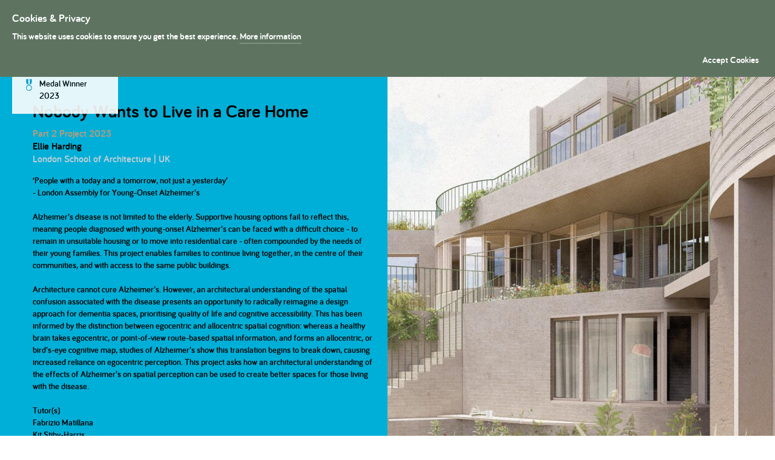

--- FILE ---
content_type: text/html; charset=utf-8
request_url: https://presidentsmedals.com/Entry-61731
body_size: 105610
content:

<!doctype html>
<!--[if lt IE 7]> <html class="no-js ie6 oldie" lang="en"> <![endif]-->
<!--[if IE 7]>    <html class="no-js ie7 oldie" lang="en"> <![endif]-->
<!--[if IE 8]>    <html class="no-js ie8 oldie" lang="en"> <![endif]-->
<!--[if gt IE 8]><!-->
<html class="no-js" lang="en">
<!--<![endif]-->
<head id="ctl00_Head1">
    <!-- Global site tag (gtag.js) - Google Analytics -->
    <script async src="https://www.googletagmanager.com/gtag/js?id=UA-19402342-1"></script>
    <script>
        window.dataLayer = window.dataLayer || [];
        function gtag() { dataLayer.push(arguments); }
        gtag('js', new Date());

        gtag('config', 'UA-19402342-1');
</script>



    <title>
	Presidents Medals: Nobody Wants to Live in a Care Home
</title>
    <!-- meta content="IE=8,chrome=IE8" http-equiv="X-UA-Compatible" / -->
    <meta content="blendTrans(Duration=0)" http-equiv="Page-Enter" /><meta charset="utf-8" /><meta charset="UTF-8" /><meta content="President’s Medals Student Awards are considered the most prestigious and long-lasting awards in architectural education in the world." name="description" /><meta name="keywords" content="architectural,architecture, awards, student awards, education, medals" /><meta content="Warp Interactive" name="author" /><meta content="width=device-width,initial-scale=1" name="viewport" /><link rel="icon" type="image/png" href="favicon.png" /><link id="ctl00_normal" href="css/style.css?id=12" rel="stylesheet" />
    <!-- link href="css/agent.css" rel="stylesheet" id="cssLink">
	<link href="css/jquery-ui-1.8.15.custom.css" rel="stylesheet" type="text/css" / -->
    <link rel="stylesheet" type="text/css" href="css/layout2.css" />
    <!-- link href="/galleryview/css/jquery.galleryview-3.0.css" rel="stylesheet" type="text/css" /-->
    <link href="css/jquery.lightbox.min.css" rel="stylesheet" type="text/css" /><link href="css/jquery.fancybox.css" rel="stylesheet" type="text/css" /><link rel="stylesheet" type="text/css" href="css/base/advanced-slider-base.css" media="screen" /><link rel="stylesheet" type="text/css" href="css/pixel/pixel.css" media="screen" /><link rel="stylesheet" type="text/css" href="css/basic-slider.css" media="screen" /><link rel="stylesheet" type="text/css" href="css/presentation.css" media="screen" /><link href="css/bootstrap.min.css" rel="stylesheet" /><link href="css/slick.css" rel="stylesheet" /><link href="css/slick-theme.css" rel="stylesheet" />
    <!-- Latest compiled and minified CSS -->

    <!--[if lt IE 9]> 
	<script src="js/modernizr.js" type="text/javascript"></script>
	<script src="//ajax.googleapis.com/ajax/libs/jquery/1.7.2/jquery.min.js"></script>            

	<![endif]-->


    <!--[if IE 8]>
	<link href="css/ie8.css" rel="stylesheet" /> 
	<![endif]-->

    <!--[if lt IE 8]>
	<link href="css/ie.css" rel="stylesheet" /> 
	<![endif]-->



    
<script src="//ajax.googleapis.com/ajax/libs/jquery/1.4.2/jquery.min.js"></script>
<script type="text/javascript" src="js/jquery.lightbox.js?show_linkback=false"></script>
</head>
<body>
    <form method="post" action="./Entry-61731?id=6173&amp;dop=1" id="aspnetForm">
<div class="aspNetHidden">
<input type="hidden" name="__EVENTTARGET" id="__EVENTTARGET" value="" />
<input type="hidden" name="__EVENTARGUMENT" id="__EVENTARGUMENT" value="" />
<input type="hidden" name="__VIEWSTATE" id="__VIEWSTATE" value="/[base64]/[base64]/[base64]/[base64]/8=" />
</div>

<script type="text/javascript">
//<![CDATA[
var theForm = document.forms['aspnetForm'];
if (!theForm) {
    theForm = document.aspnetForm;
}
function __doPostBack(eventTarget, eventArgument) {
    if (!theForm.onsubmit || (theForm.onsubmit() != false)) {
        theForm.__EVENTTARGET.value = eventTarget;
        theForm.__EVENTARGUMENT.value = eventArgument;
        theForm.submit();
    }
}
//]]>
</script>


<script src="/WebResource.axd?d=1tXij0m8Y3gInKjW5IF9WI-K7lneOKLCGPtxE32NesxGGhxG94nR6UDrfWmB33LO4EPnbUFGmVZH1-OWX1IZ-F1gZjiTVdqrHEjj13MkIoQ1&amp;t=638901807720898773" type="text/javascript"></script>


<script src="/ScriptResource.axd?d=qYRFs9QAu9TfqP3t0ldV572wlFruLHdvc-yct-5a4odUR4gGIATdjiXVj3cPas_sHj_8b4k6RCHz4Yrwd9YDW-RyheXOVpfLfQj7rnVsKj8l1xaTx5BTBofj2on1yE5elMY0xlD-QdipRPAQhsRi-wBCFti1ExGdfKPJ7P9Zq1Y1&amp;t=32e5dfca" type="text/javascript"></script>
<script src="/ScriptResource.axd?d=Inf4krEvRR5_dV1cg693cH4OsM9unINT882LfHeD1eGC6zHCGQgWmwrQFDEkHzroSwGQfC_q_PmtEdQBhYmZPWmWcmqjFXyMYop6R6wKEnEoIo5_KQz8UImbVXQntkf1kfdK1rDg_dcyXbV3KgniNPEHPd-XeLw4N2LJ9SpMY_5c-JuYOdgRVBbvr_yl5N6j0&amp;t=32e5dfca" type="text/javascript"></script>
<script src="/ScriptResource.axd?d=qm7rdzn-BtY_P98f3PdyQV7VzmQ1p3NOCGQdMgez6N0j5YR_Jd5C-_YjPVRlV7GqVzPfC8GGnVqF3DppsHIPndir_Ddehgkct_wEO8ArwHPrB7yM3R0T3u2nSkhq4F_ECSuGwCjIKJEevdGhOD42z_wSFfOzH0x2E6BeD5aZwxU1&amp;t=ffffffffc236f153" type="text/javascript"></script>
<script src="/ScriptResource.axd?d=NtXiWZ71KjRWPn3WIyogUitTomyZyukQNAu_Sw3bNfuUh2a_3eJFeqybwoKHTHy2hWNsK0mGW6iTnKyPdO8DOg9zGTVMoWv25He60cxeYc3DcM3NJBTzSyzSGNGMznOQynIWSPVYa_cXGISBC0kkrYPKknGVI3reJ5CUltDPEmky8vicz9HM84v8ODhriNKZ0&amp;t=ffffffffc236f153" type="text/javascript"></script>
<div class="aspNetHidden">

	<input type="hidden" name="__VIEWSTATEGENERATOR" id="__VIEWSTATEGENERATOR" value="8DD12BA9" />
	<input type="hidden" name="__EVENTVALIDATION" id="__EVENTVALIDATION" value="/wEdAAUEjSFoa+bPhj7rFxur/u1oGoFVsaQnAebBta1bddvAR1wJ5JI93TiU1zaKL+MZDOXAzqDzXP4yr5B9gwKZy6MMhLvq1myF5OP5rG/v3zwylggp69OvKVJPvrKIFiguf+KovyeTKCbnN55bMODXYuoC" />
</div>
        
        <script type="text/javascript">
//<![CDATA[
Sys.WebForms.PageRequestManager._initialize('ctl00$ScriptManager1', 'aspnetForm', [], [], [], 90, 'ctl00');
//]]>
</script>

        <div id="wrapxxxx">
            <div id="main">



                <nav id="pm-menu" class="navbar navbar-default navbar-fixed-top on">
                    <div class="container">



                        <div class="navbar-header" style="position: absolute">

                            <button type="button" class="navbar-toggle collapsed" data-toggle="collapse" data-target="#bs-example-navbar-collapse-1">
                                <span class="sr-only">Toggle navigation</span>
                                <span class="icon-bar"></span>
                                <span class="icon-bar"></span>
                                <span class="icon-bar"></span>
                            </button>
                            <img src="/images/logo16.gif" class="main-logo" />
                            <a class="navbar-brand" href="/">President's Medals</a>

                        </div>



                        <div class="collapse navbar-collapse " id="bs-example-navbar-collapse-1">

                            <ul class="nav navbar-nav navbar-right mainmenu">
                                <li style="padding-left: 0"><a href="../../../../../" style="padding-left: 0" id="btnHome">Home </a>
                                </li>

                                <li id="liAbout"><a href="#" id="btnAbout">About </a>

                                    <div class="subMenu">
                                        <div class="container">

                                            <h2>About The Presidents's Medals</h2>
                                            <hr />

                                            <div class="col-xs-4 col-sm-4 col-md-4">
                                                <a href="/history.aspx" class="link-box">The History
                                                 
                                                </a>
                                            </div>

                                            <div class="col-xs-4 col-sm-4 col-md-4 ">
                                                <a href="/KeyDates.aspx" class="link-box">Key Dates
                                                
                                                </a>
                                            </div>
                                            <div class="col-xs-4 col-sm-4 col-md-4 ">
                                                <a href="/documents.aspx" class="link-box">Downloads
                                                
                                                </a>
                                            </div>

                                            <div class="col-xs-4 col-sm-4 col-md-4 ">
                                                <a href="/prizes.aspx" class="link-box">The Prizes
                                                
                                                </a>
                                            </div>

                                            <div class="col-xs-4 col-sm-4 col-md-4 ">
                                                <a href="/Eligibility.aspx" class="link-box">Eligibility
                                                
                                                </a>
                                            </div>

                                            <div class="col-xs-4 col-sm-4 col-md-4 ">
                                                <a href="/theSponsors.aspx" class="link-box">Sponsors
                                                
                                                </a>
                                            </div>

                                        </div>
                                    </div>
                                </li>

                                <li id="liProjects"><a href="#" id="btnProjects">Projects</a>

                                    <div class="subMenu">
                                        <div class="container">
                                            <h2>Project Entries</h2>
                                            <hr />

                                            <div id="menu_projects">
                                            </div>
                                        </div>
                                    </div>
                                </li>


                                <li id="liDiss"><a href="#" id="btnDiss">Dissertations</a>

                                    <div class="subMenu">
                                        <div class="container">
                                            <h2>Dissertation Entries</h2>
                                            <hr />
                                            <div>
                                                
                                                 

                                                <span id="menu_dissertations"></span>
                                               








                                                <div class="col-sm-2 col-xs-4 pr10 pl10">
                                                    <div class="img_box">
                                                        <div class="img-box-body">
                                                            <a title="2007" href="/Entries/2007/0-1/1" class="">
                                                                <img src="//www.presidentsmedals.com/showcase/2004/s/empty.gif" alt="2007 Entries"></a>
                                                        </div>
                                                        <div class="img-box-footer">
                                                            <div class="theYear">
                                                                2007
                                                           
                                                            </div>
                                                        </div>
                                                    </div>
                                                </div>


                                                <div class="col-sm-2 col-xs-4  pr10 pl10">
                                                    <div class="img_box">
                                                        <div class="img-box-body">
                                                            <a title="2006" href="/Entries/2006/0-1/1" class="">
                                                                <img src="//www.presidentsmedals.com/showcase/2004/s/empty.gif" alt="2006 Entries"></a>
                                                        </div>
                                                        <div class="img-box-footer">
                                                            <div class="theYear">
                                                                2006
                                                           
                                                            </div>
                                                        </div>
                                                    </div>
                                                </div>


                                                <div class="col-sm-2 col-xs-4  pr10 pl10">
                                                    <div class="img_box">
                                                        <div class="img-box-body">
                                                            <a title="2005" href="/Entries/2005/0-1/1" class="">
                                                                <img src="//www.presidentsmedals.com/showcase/2004/s/empty.gif" alt="2005 Entries"></a>
                                                        </div>
                                                        <div class="img-box-footer">
                                                            <div class="theYear">
                                                                2005
                                                               
                                                            </div>
                                                        </div>
                                                    </div>
                                                </div>


                                                <div class="col-sm-2  col-xs-4 pr10 pl10">
                                                    <div class="img_box">
                                                        <div class="img-box-body">
                                                            <a title="2004" href="/Entries/2004/0-1/1" class="">
                                                                <img src="//www.presidentsmedals.com/showcase/2004/s/empty.gif" alt="2004 Entries"></a>
                                                        </div>
                                                        <div class="img-box-footer">
                                                            <div class="theYear">
                                                                2004
                                                               
                                                            </div>
                                                        </div>
                                                    </div>
                                                </div>


                                                <div class="col-sm-2 col-xs-4  pr10 pl10">
                                                    <div class="img_box">
                                                        <div class="img-box-body">
                                                            <a title="2003" href="/Entries/2003/0-1/1" class="">
                                                                <img src="//www.presidentsmedals.com/showcase/2004/s/empty.gif" alt="2003 Entries"></a>
                                                        </div>
                                                        <div class="img-box-footer">
                                                            <div class="theYear">
                                                                2003
                                                               
                                                            </div>
                                                        </div>
                                                    </div>
                                                </div>


                                                <div class="col-sm-2  col-xs-4 pr10 pl10">
                                                    <div class="img_box">
                                                        <div class="img-box-body">
                                                            <a title="2002" href="/Entries/2002/0-1/1" class="">
                                                                <img src="//www.presidentsmedals.com/showcase/2004/s/empty.gif" alt="2002 Entries"></a>
                                                        </div>
                                                        <div class="img-box-footer">
                                                            <div class="theYear">
                                                                2002
                                                               
                                                            </div>
                                                        </div>
                                                    </div>
                                                </div>


                                                <div class="col-sm-2 col-xs-4  pr10 pl10">
                                                    <div class="img_box">
                                                        <div class="img-box-body">
                                                            <a title="2001" href="/Entries/2001/0-1/1" class="">
                                                                <img src="//www.presidentsmedals.com/showcase/2004/s/empty.gif" alt="2001 Entries"></a>
                                                        </div>
                                                        <div class="img-box-footer">
                                                            <div class="theYear">
                                                                2001
                                                               
                                                            </div>
                                                        </div>
                                                    </div>
                                                </div>


                                                <div class="col-sm-2 col-xs-4  pr10 pl10">
                                                    <div class="img_box">
                                                        <div class="img-box-body">
                                                            <a title="2000" href="/Entries/2000/0-1/1" class="">
                                                                <img src="//www.presidentsmedals.com/showcase/2004/s/empty.gif" alt="2000 Entries"></a>
                                                        </div>
                                                        <div class="img-box-footer">
                                                            <div class="theYear">
                                                                2000
                                                               
                                                            </div>
                                                        </div>
                                                    </div>
                                                </div>


                                                <!--  <div class="img_box" id="Div1">
												<a title="1999" href="/Entries/1999/0-1/1" class=""><img src="/showcase/2011/s/empty.jpg" alt="1999 Entries"></a><div class="theYear">
													1999</div>
											</div>
											div class="img_box" id="-4">
												<a title="1998" href="/Entries/1998/0-1/1" class=""><img src="/showcase/2011/s/empty.jpg" alt="1998 Entries"></a><div class="theYear">
													1998</div>
											</div -->
                                            </div>
                                        </div>
                                    </div>
                                </li>
                                <li id="liWinners"><a href="#" id="btnWinns">Winners </a>
                                    <div class="subMenu">
                                        <div class="container">
                                            <h2>Winning Entries</h2>
                                            <hr />
                                            <div id="menu_winners">
                                            </div>
                                        </div>
                                    </div>
                                </li>
                                <li id="liJudges"><a href="#" id="btnJudges">Judges </a>
                                    <div class="subMenu">
                                        <div class="container">
                                            <h2>The  Judges</h2>
                                            <hr />
                                            





                                            <div class="col-sm-4">

                                                <a href="/theJudges.aspx?cat=6" class="link-box">Dissertation Judges
                                                    
                                                </a>
                                            </div>

                                            <div class="col-sm-4">

                                                <a href="/theJudges.aspx?cat=10" class="link-box">Bronze Medal judges</a>

                                            </div>

                                            <div class="col-sm-4">

                                                <a href="/theJudges.aspx?cat=11" class="link-box">Silver Medal judges</a>

                                            </div>





                                        </div>
                                    </div>
                                </li>
                           


                                <li id="liSearchbox" class="hidden-md hidden-sm" style="border: none;"><a href="javascript: return false" id="lnkSearch" onclick="javascript: this.preventDefault();this.stopPropagation()"><span class="glyphicon glyphicon-search"></span></a>
                                    <div id="srchBox" class="subMenu">
                                        <div class="container">


                                            <div class="col-lg-12">
                                                <div class="input-group">
                                                    <input name="ctl00$srchExpr" type="text" id="srchExpr" class="form-control" placeholder="Student, School, Project Name:" />


                                                    <div class="input-group-btn">
                                                        <a id="ctl00_srchStudent1" title="Search" class="link-box" href="javascript:__doPostBack(&#39;ctl00$srchStudent1&#39;,&#39;&#39;)">Find Student</a>
                                                        <a id="ctl00_srchSchool1" title="Search" class="link-box" href="javascript:__doPostBack(&#39;ctl00$srchSchool1&#39;,&#39;&#39;)">Find School</a>
                                                        <a id="ctl00_srchProj" title="Search" class="link-box" href="javascript:__doPostBack(&#39;ctl00$srchProj&#39;,&#39;&#39;)">Find Project</a>
                                                    </div>
                                                </div>
                                                <!-- /btn-group -->

                                            </div>
                                            <!-- /.col-lg-6 -->










                                            
                                        </div>


                                    </div>


                                </li>

                            </ul>
                        </div>

                    </div>
                </nav>








                <div id="bodywrapperx" class="container-fluid" style="margin-top: 0">
                    



<a id="go" class="goforward" style="opacity:1; position:fixed; top:93px; width:951px; text-align:right; right:2px; z-index:999" href="Project_Details.aspx?year=2023&c=inavanes">Next Project</a>



<div id="mainImage" style="background-image: url(//www.presidentsmedals.com/showcase/2023/l/6173_03090853738.jpg);">


        <div id="medHolder"><div style="background-image: url('images/medal.png'); background-repeat:no-repeat; padding-left:25px;min-height:24px"> <b> Medal Winner 2023</b></div></div>


        <article class="project-description" style="display:table;color:black">
            <div style="display:table-cell;vertical-align:middle">



                    <header class="projectTitle" style="color:black">
  <h2 style="color:black">Nobody Wants to Live in a Care Home</h2>
   <span id="ctl00_body_lblPart" style="color:#B39D7D;">Part 2 Project 2023</span>
  
  
    <br /><span id="ctl00_body_lblStudentList" style="font-weight:bold;">Ellie Harding<br/></span>
    <span id="ctl00_body_lblTheSchool" style="color:Black;"> <a href="School-743">London School of Architecture  | UK</a></span>
    
 </header>


        <span id="ctl00_body_lblstatement">‘People with a today and a tomorrow, not just a yesterday’<br/>- London Assembly for Young-Onset Alzheimer’s <br/><br/>Alzheimer’s disease is not limited to the elderly. Supportive housing options fail to reflect this, meaning people diagnosed with young-onset Alzheimer’s can be faced with a difficult choice - to remain in unsuitable housing or to move into residential care - often compounded by the needs of their young families. This project enables families to continue living together, in the centre of their communities, and with access to the same public buildings.<br/> <br/>Architecture cannot cure Alzheimer’s. However, an architectural understanding of the spatial confusion associated with the disease presents an opportunity to radically reimagine a design approach for dementia spaces, prioritising quality of life and cognitive accessibility. This has been informed by the distinction between egocentric and allocentric spatial cognition: whereas a healthy brain takes egocentric, or point-of-view route-based spatial information, and forms an allocentric, or bird’s-eye cognitive map, studies of Alzheimer’s show this translation begins to break down, causing increased reliance on egocentric perception. This project asks how an architectural understanding of the effects of Alzheimer’s on spatial perception can be used to create better spaces for those living with the disease.</span><br />
        
        <span id="ctl00_body_lblt_statement"></span><br />
        <span id="ctl00_body_lblTutorList" style="font-weight:bold;">Tutor(s)<br/> Fabrizio Matillana<br/> Kit Stiby-Harris<br/></span>

            </div>
    </article>
  <article class="projectHeader">
  <div class="img_box" style="height: 135px; width: 160px;position: relative;top: -60px;left: 20px;">
    <img id="ctl00_body_displayImage" src="http://www.presidentsmedals.com/showcase/2023/t/6173_03090853738.jpg" style="border: solid 0 silver;padding: 5px;background-color: white;width:134px" />
  </div>


    
  
  <div class="bigYear"><span id="ctl00_body_lblYear">2023</span></div>
  </article>

</div>

  <div class="projectInfo">


  <div class="clearfix"></div>

    <span id="ctl00_body_CurrentTab"></span>
    <span id="ctl00_body_Messages"></span>
   
      <div class="gallery-container">
   <div class="pm-proj-gallery">  <div class="grid-sizer"></div>
          


              
              <div class="pm-gallery-item  masonry-brick thumbnail" id="div0">     

                  <div>
                                 
               




                  <a title="" style="display:block; min-height:120px;" href="//www.presidentsmedals.com/showcase/2023/l/6173_03090853738.jpg" rel="lightbox-tour" class="zoom" >
                    <img  rel="0"  src="//www.presidentsmedals.com/showcase/2023/t/6173_03090853738.jpg">
                      </a>
</div>
                  <div class="ListHeader">
                      


            
              </div></div>

           




            


              
              <div class="pm-gallery-item  masonry-brick thumbnail" id="div1">     

                  <div>
                                 
               




                  <a title="" style="display:block; min-height:120px;" href="//www.presidentsmedals.com/showcase/2023/l/6173_03090838655.jpg" rel="lightbox-tour" class="zoom" >
                    <img  rel="1"  src="//www.presidentsmedals.com/showcase/2023/t/6173_03090838655.jpg">
                      </a>
</div>
                  <div class="ListHeader">
                      


            
              </div></div>

           




            


              
              <div class="pm-gallery-item  masonry-brick thumbnail" id="div2">     

                  <div>
                                 
               




                  <a title="" style="display:block; min-height:120px;" href="//www.presidentsmedals.com/showcase/2023/l/6173_03090840424.jpg" rel="lightbox-tour" class="zoom" >
                    <img  rel="2"  src="//www.presidentsmedals.com/showcase/2023/t/6173_03090840424.jpg">
                      </a>
</div>
                  <div class="ListHeader">
                      


            
              </div></div>

           




            


              
              <div class="pm-gallery-item  masonry-brick thumbnail" id="div3">     

                  <div>
                                 
               




                  <a title="" style="display:block; min-height:120px;" href="//www.presidentsmedals.com/showcase/2023/l/6173_03090841744.jpg" rel="lightbox-tour" class="zoom" >
                    <img  rel="3"  src="//www.presidentsmedals.com/showcase/2023/t/6173_03090841744.jpg">
                      </a>
</div>
                  <div class="ListHeader">
                      


            
              </div></div>

           




            


              
              <div class="pm-gallery-item  masonry-brick thumbnail" id="div4">     

                  <div>
                                 
               




                  <a title="" style="display:block; min-height:120px;" href="//www.presidentsmedals.com/showcase/2023/l/6173_03090843787.jpg" rel="lightbox-tour" class="zoom" >
                    <img  rel="4"  src="//www.presidentsmedals.com/showcase/2023/t/6173_03090843787.jpg">
                      </a>
</div>
                  <div class="ListHeader">
                      


            
              </div></div>

           




            


              
              <div class="pm-gallery-item  masonry-brick thumbnail" id="div5">     

                  <div>
                                 
               




                  <a title="" style="display:block; min-height:120px;" href="//www.presidentsmedals.com/showcase/2023/l/6173_03090845075.jpg" rel="lightbox-tour" class="zoom" >
                    <img  rel="5"  src="//www.presidentsmedals.com/showcase/2023/t/6173_03090845075.jpg">
                      </a>
</div>
                  <div class="ListHeader">
                      


            
              </div></div>

           




            


              
              <div class="pm-gallery-item  masonry-brick thumbnail" id="div6">     

                  <div>
                                 
               




                  <a title="" style="display:block; min-height:120px;" href="//www.presidentsmedals.com/showcase/2023/l/6173_03090846437.jpg" rel="lightbox-tour" class="zoom" >
                    <img  rel="6"  src="//www.presidentsmedals.com/showcase/2023/t/6173_03090846437.jpg">
                      </a>
</div>
                  <div class="ListHeader">
                      


            
              </div></div>

           




            


              
              <div class="pm-gallery-item  masonry-brick thumbnail" id="div7">     

                  <div>
                                 
               




                  <a title="" style="display:block; min-height:120px;" href="//www.presidentsmedals.com/showcase/2023/l/6173_03090847804.jpg" rel="lightbox-tour" class="zoom" >
                    <img  rel="7"  src="//www.presidentsmedals.com/showcase/2023/t/6173_03090847804.jpg">
                      </a>
</div>
                  <div class="ListHeader">
                      


            
              </div></div>

           




            


              
              <div class="pm-gallery-item  masonry-brick thumbnail" id="div8">     

                  <div>
                                 
               




                  <a title="" style="display:block; min-height:120px;" href="//www.presidentsmedals.com/showcase/2023/l/6173_03090849074.jpg" rel="lightbox-tour" class="zoom" >
                    <img  rel="8"  src="//www.presidentsmedals.com/showcase/2023/t/6173_03090849074.jpg">
                      </a>
</div>
                  <div class="ListHeader">
                      


            
              </div></div>

           




            


              
              <div class="pm-gallery-item  masonry-brick thumbnail" id="div9">     

                  <div>
                                 
               




                  <a title="" style="display:block; min-height:120px;" href="//www.presidentsmedals.com/showcase/2023/l/6173_03090850343.jpg" rel="lightbox-tour" class="zoom" >
                    <img  rel="9"  src="//www.presidentsmedals.com/showcase/2023/t/6173_03090850343.jpg">
                      </a>
</div>
                  <div class="ListHeader">
                      


            
              </div></div>

           




            


              
              <div class="pm-gallery-item  masonry-brick thumbnail" id="div10">     

                  <div>
                                 
               




                  <a title="" style="display:block; min-height:120px;" href="//www.presidentsmedals.com/showcase/2023/l/6173_03090851985.jpg" rel="lightbox-tour" class="zoom" >
                    <img  rel="10"  src="//www.presidentsmedals.com/showcase/2023/t/6173_03090851985.jpg">
                      </a>
</div>
                  <div class="ListHeader">
                      


            
              </div></div>

           




            

       
        
                
                <!-- #truncate(Eval("Description").ToString, 4, "...") -->




   </div>

</div>






     


    <div>
      
      
      
      
    </div>
 
  </div>






    <div style="color: silver;" class="container">
        <div class="row">

            <div class="col-md-6">
                
                <!-- AddThis Button BEGIN -->
                <div class="addthis_toolbox addthis_default_style ">
                    <a class="addthis_button_facebook_like" fb:like:layout="button_count"></a>
                    <a class="addthis_button_tweet"></a>
                    <a class="addthis_button_pinterest_pinit"></a>
                    <a class="addthis_counter addthis_pill_style"></a>
                </div>
                <script type="text/javascript" src="//s7.addthis.com/js/250/addthis_widget.js#pubid=xa-4ff1b61b06e6632e"></script>
                <!-- AddThis Button END -->
            </div>


            <div class="col-md-6">
                <div style="color: silver;">
                    &bull; Page Hits:
                    <span id="ctl00_body_lblPageHits">27776</span>
                    &nbsp &nbsp &nbsp &nbsp
    &bull; Entry Date:
                    <span id="ctl00_body_lblEntryDate">21 September 2023</span>
                    &nbsp &nbsp &nbsp &nbsp
    &bull; Last Update:
                    <span id="ctl00_body_lblLastUpDate">14 December 2023</span>
                    <!-- 
            
      
            <br />
            &bull; Contact Count: <span id="ctl00_body_lblConCount"></span><a id="ctl00_body_lnkConCount"></a>
            -->
                    <br />
                </div>
            </div>
        </div>
    </div>





  <br />

                    <br />
                    <br />
                </div>
            </div>
        </div>


        <footer id="footerxx" class="footer siteFooter">

            <div class="container" style="margin-top: 35px">
                <div class="row">
                    <div class="col-sm-6 col-xs-12">
                        <a href="/" class="footer-logos__link">
                            <svg width="142" height="55" viewBox="0 0 142 55" xmlns="http://www.w3.org/2000/svg" xmlns:xlink="http://www.w3.org/1999/xlink">
                                <defs>
                                    <path id="a" d="M0 80h141.956V0H0z"></path>
                                </defs>
                                <g transform="translate(0 -13)" fill="none" fill-rule="evenodd">
                                    <path d="M5.333 56.8l-2.256 5.873h4.53L5.334 56.8zM2.677 63.86L1.28 67.375c-.094.25-.305.46-.63.46-.363 0-.65-.307-.65-.652 0-.078.02-.21.058-.288l4.664-11.843c.095-.23.267-.442.61-.44.326 0 .537.21.632.44l4.665 11.844c.037.095.056.23.056.288 0 .345-.267.652-.67.652-.324 0-.534-.192-.63-.44L8.01 63.86H2.677zM14.335 60.274c.382-.883 1.338-1.535 2.656-1.535.327 0 .595.267.595.594 0 .326-.268.595-.594.595-1.756 0-2.655 1.227-2.655 2.993v4.3c0 .345-.268.614-.612.614-.343 0-.61-.27-.61-.614V59.43c0-.346.266-.614.61-.614s.612.268.612.614v.844zM23.05 58.7c1.7.002 2.64.904 2.944 1.326.095.135.134.23.134.365 0 .327-.25.557-.555.557-.19 0-.325-.076-.458-.23-.287-.326-.803-.903-2.065-.903-1.758 0-2.695 1.133-2.695 3.494 0 2.4.937 3.513 2.695 3.513 1.11 0 1.778-.498 2.22-.824.132-.096.228-.135.362-.135.305 0 .554.25.554.558 0 .173-.057.308-.25.48-.42.346-1.337 1.036-2.886 1.036-2.465 0-3.937-1.48-3.937-4.626 0-3.148 1.472-4.607 3.937-4.607M36.067 62.1v5.125c0 .346-.268.615-.61.615-.345 0-.613-.27-.613-.615V62.35c0-1.517-.44-2.553-2.294-2.553-1.892 0-2.542 1.15-2.542 2.687v4.74c0 .347-.268.615-.612.615s-.61-.27-.61-.616l-.002-12.592c0-.345.267-.613.61-.613.345 0 .614.267.614.612v5.414c.363-.73 1.3-1.343 2.542-1.343 2.944 0 3.517 1.766 3.517 3.397M40.233 67.226c0 .346-.268.615-.61.615-.345 0-.613-.268-.613-.614v-7.793c0-.346.267-.614.612-.614.343 0 .61.267.61.613v7.793zm-1.34-10.942c0-.556.27-.767.728-.767.46 0 .728.21.728.767 0 .462-.268.73-.727.73-.458 0-.726-.268-.726-.73zM43.864 56.957c0-.326.287-.614.612-.614.343 0 .61.288.61.614v2.016h1.244c.324 0 .573.25.573.576 0 .325-.25.575-.573.575h-1.243v5.298c0 .825.46 1.266 1.11 1.266.324 0 .592.25.592.575 0 .327-.27.576-.593.576-1.51 0-2.333-1.016-2.333-2.417v-5.298h-.745c-.326 0-.575-.25-.575-.577 0-.326.25-.576.574-.576h.744v-2.015zM52.752 59.82c-1.664 0-2.58 1.073-2.695 2.78h5.14c0-1.38-.477-2.78-2.445-2.78m0-1.115c3.058 0 3.65 2.438 3.65 3.743 0 .557 0 1.23-.764 1.23h-5.58c0 1.898 1.088 3.128 2.885 3.128 1.11 0 1.76-.423 2.294-.825.114-.077.19-.116.345-.116.305 0 .553.25.553.558 0 .21-.095.327-.21.44-.287.29-1.28 1.076-2.982 1.075-2.542 0-4.13-1.4-4.13-4.625 0-2.957 1.454-4.607 3.94-4.607M62.327 58.706c1.7 0 2.637.903 2.944 1.325.096.136.135.23.135.366 0 .326-.25.556-.555.556-.19 0-.325-.076-.46-.23-.285-.326-.8-.902-2.063-.903-1.76 0-2.695 1.132-2.695 3.493 0 2.4.936 3.513 2.695 3.513 1.11 0 1.778-.5 2.218-.825.133-.095.23-.134.364-.134.304 0 .552.25.552.557 0 .173-.056.308-.248.48-.42.346-1.338 1.036-2.887 1.036-2.465 0-3.937-1.48-3.937-4.627 0-3.148 1.472-4.607 3.937-4.607M68.538 56.96c0-.325.287-.614.612-.614.344 0 .612.29.612.615v2.016h1.242c.325 0 .573.25.574.576 0 .326-.248.576-.573.576h-1.243v5.3c0 .824.46 1.265 1.11 1.265.324 0 .592.25.592.575 0 .327-.268.576-.593.576-1.51 0-2.332-1.017-2.332-2.42v-5.297h-.745c-.325 0-.573-.25-.573-.575 0-.326.248-.577.573-.577h.745V56.96zM75.094 59.438v5.01c0 1.246.402 2.322 2.333 2.322 1.93 0 2.33-1.075 2.33-2.322v-5.01c0-.346.288-.614.632-.614.323 0 .59.268.592.615v5.008c0 1.824-.592 3.494-3.555 3.493-2.944 0-3.556-1.67-3.556-3.493v-5.01c0-.345.27-.614.613-.614.324 0 .61.27.61.615M85.167 60.283c.382-.883 1.338-1.535 2.656-1.535.326 0 .593.268.593.595 0 .326-.267.595-.593.595-1.757 0-2.656 1.228-2.656 2.994v4.3c0 .345-.268.614-.612.614-.343 0-.61-.27-.61-.613V59.44c0-.346.266-.615.61-.615s.612.27.612.614v.843zM93.883 59.824c-1.664 0-2.58 1.074-2.695 2.782h5.14c0-1.38-.476-2.78-2.445-2.782m0-1.114c3.058 0 3.65 2.44 3.65 3.744 0 .556 0 1.228-.765 1.228h-5.58c0 1.9 1.09 3.13 2.885 3.13 1.11 0 1.76-.423 2.295-.826.114-.077.19-.116.344-.116.305 0 .553.25.554.557 0 .21-.095.327-.21.442-.287.287-1.28 1.073-2.983 1.073-2.54 0-4.128-1.4-4.128-4.626 0-2.956 1.452-4.607 3.938-4.607M99.482 66.946c0-.633.344-.922.9-.922.553 0 .897.29.897.922 0 .634-.345.903-.9.903-.554 0-.898-.27-.898-.904M107.185 58.712c1.7 0 2.638.903 2.943 1.325.095.135.134.23.134.365 0 .326-.25.556-.554.556-.192 0-.324-.076-.46-.23-.285-.326-.802-.902-2.063-.903-1.76 0-2.695 1.133-2.695 3.494 0 2.4.937 3.512 2.696 3.512 1.108 0 1.777-.5 2.216-.825.134-.096.23-.135.363-.135.306 0 .555.25.555.556 0 .174-.057.31-.25.48-.42.346-1.337 1.037-2.884 1.037-2.467 0-3.94-1.48-3.94-4.626 0-3.15 1.473-4.608 3.94-4.608M119.13 63.32c0-2.417-1.012-3.493-2.77-3.493-1.76 0-2.772 1.075-2.772 3.493 0 2.457 1.013 3.514 2.772 3.514 1.758 0 2.77-1.057 2.77-3.513m1.244 0c0 3.15-1.53 4.627-4.014 4.627-2.467 0-4.014-1.48-4.014-4.627 0-3.15 1.547-4.607 4.013-4.606 2.484 0 4.014 1.458 4.014 4.607M136.104 62.114v5.125c0 .344-.268.613-.612.613-.343 0-.61-.27-.61-.614v-4.877c0-1.516-.537-2.552-2.39-2.553-1.645 0-2.39.883-2.39 2.303v5.125c0 .345-.267.614-.61.614-.346 0-.614-.27-.614-.614v-4.876c0-1.515-.478-2.552-2.35-2.553-1.78 0-2.352 1.074-2.352 2.687v4.74c0 .346-.268.614-.612.614-.343 0-.61-.268-.61-.612v-7.795c-.002-.345.265-.613.61-.613.343 0 .61.27.612.614v.614c.325-.71 1.242-1.343 2.484-1.343 1.568 0 2.58.576 3.04 1.343.477-.747 1.318-1.342 2.79-1.342 2.945 0 3.614 1.766 3.614 3.398M.677 17.523c.964 0 2.607.58 2.607 3.05v21.28c0 2.426-1.558 3.05-3.004 3.09v.31h8.926v-.31c-1.218-.04-3.046-.467-3.046-3.09V31.127c1.87 0 4.49.117 7.41 4.97l3.343 5.99c.043.038.666 1.017 1.02 1.526.58.862.893 1.21 1.205 1.64h5.1v-.31c-.85-.077-2.225-.12-4.79-4.5l-2.535-4.738c-1.204-2.037-2.565-3.838-4.633-4.852v-.077c4.095-.746 5.88-3.58 5.88-6.512 0-2.74-1.6-7.136-8.175-7.136H.28v.393h.397zm5.483 12.86V18.026c.397-.077.864-.155 1.757-.155 5.61 0 7.013 3.852 7.013 6.63 0 3.756-1.956 5.883-7.17 5.883h-1.6zM37.102 17.442c-1.444 0-3.003.662-3.003 3.05v21.36c0 2.428 1.755 3.093 3.002 3.093v.31H28.22v-.31c1.36 0 2.988-.665 2.988-3.093v-21.36c0-2.62-1.784-3.05-2.99-3.05v-.313h8.884v.312M52.006 31.232c4.746 0 7.793 2.328 7.793 6.59 0 .976-.242 2.584-1.135 3.988-.893 1.413-2.564 2.587-5.497 2.587-4.052 0-4.052-1.92-4.052-3.365v-9.8h2.89zm1.714 14.022c.468 0 3.656-.035 5.61-1.132 1.517-.863 3.698-2.893 3.698-6.183 0-2.072-.864-3.828-2.295-5.16-1.714-1.6-3.952-1.967-6.275-2.178v-.076c3.428-.9 6.035-3.045 6.035-6.644 0-3.56-3.188-6.753-8.104-6.753h-9.153v.313h.354c1.587 0 2.65 1.132 2.65 3.165V41.85c0 2.236-1.36 3.095-2.607 3.095h-.396v.31H53.72zM49.116 30.37V18.42c.51-.158 1.33-.432 2.494-.432 3.315 0 5.652 2.998 5.652 6.443 0 3.64-2.536 5.195-3.117 5.472-.537.27-1.317.468-3.188.468h-1.84zM75.03 30.247l3.23-9.92h.083l3.5 9.92H75.03zm.324-12.902c.964 0 1.87.352 2.323 1.227l-7.424 22.392c-.807 2.466-1.784 3.793-3.74 3.952v.313h6.915v-.314c-1.176 0-2.268-.236-2.268-1.957 0-.585.27-1.682.455-2.27l3.06-9.38h7.55l3.5 9.928c0 .04.043.156.07.232.284.866.355 1.49.355 1.725 0 1.837-1.714 1.72-2.92 1.72v.314h9.154v-.314c-1.36-.117-2.41-.195-3.783-4.068L80.23 17.08H75.354v.265zM122.618 41.73H119.5c-.325 0-.565.258-.565.567 0 .32.24.576.566.576h3.118c.325 0 .566-.256.566-.576 0-.31-.24-.568-.566-.568" fill="#FFF"></path>
                                    <mask id="b" fill="#fff">
                                        <use xlink:href="#a"></use>
                                    </mask>
                                    <path d="M119.033 44.605h4.052v-.942h-4.052v.942zm4.675-.48v1.12h-5.327V43.01h5.328v1.133h-.51v-.6h-4.291v1.18h4.292v-.602l.51.005zM124.516 15.018l-.326-.058-.24 1.17.31.053.256-1.165M124.063 14.937c-.354-.055-.695-.1-1.05-.142l-.168 1.21c.367.033.708.072.99.11l.228-1.178M121.144 14.573c.212 0 .41.006.61.013l.07-1.586h-1.36l.07 1.582c.2-.006.397-.01.61-.01M121.215 15.928c.312 0 .623.01.936.03l.1-1.23c-.34-.02-.695-.036-1.035-.036v1.236M124.545 14.902l.325-1.43c-.142-.042-1.006-.19-1.006-.19l-.283 1.462c.312.045.64.097.965.158M122.887 17.34l.17-1.192c-.355-.036-.75-.065-1.148-.084l-.072 1.275h1.05M119.444 16.006l-.17-1.214c-.382.04-.723.09-1.048.145l.227 1.18c.283-.04.623-.08.99-.11M121.087 14.692c-.382 0-.722.016-1.048.035l.098 1.23c.312-.02.624-.03.95-.03v-1.235M117.772 15.018l.27 1.165c.084-.016.184-.033.297-.052l-.242-1.17c-.1.02-.212.038-.326.058M119.118 16.157c-.44.045-.793.097-1.048.146l.227 1.036h.99l-.17-1.183M123.17 16.157l-.156 1.182h.978l.24-1.037c-.254-.05-.623-.1-1.062-.146M121.782 16.057c-.213-.003-.425-.006-.637-.006-.213 0-.425.004-.638.007l.07 1.282h1.148l.057-1.283M118.72 14.737l-.296-1.455s-.864.148-.992.19l.312 1.43c.31-.058.623-.113.977-.165M120.45 17.34l-.07-1.276c-.398.02-.794.048-1.134.084l.155 1.19h1.05M122.618 17.46H119.5c-.325 0-.565.256-.565.573 0 .316.24.57.566.57h3.118c.325 0 .566-.254.566-.57 0-.317-.24-.572-.566-.572M121.087 29.87c-.07.074-.764.778-.764.778l-.81-.81v1.552c.172.185.74.75.81.813.07-.074.764-.774.764-.774s.724.715.794.79c.072-.062.582-.578.794-.79v-1.56l-.793.797s-.707-.723-.793-.797M121.88 39.312l.794-.795v1.56c-.213.212-.722.732-.793.794-.07-.076-.792-.796-.792-.796s-.695.696-.766.778c-.07-.065-.637-.633-.807-.81v-1.556l.807.81s.695-.704.766-.782c.085.078.793.798.793.798M121.88 20.286l.794-.794v1.56c-.213.212-.722.732-.793.793-.07-.074-.792-.797-.792-.797s-.695.7-.766.777c-.07-.064-.637-.63-.807-.81V19.46l.807.81s.695-.7.766-.78c.085.08.793.796.793.796" fill="#FFF" mask="url(#b)"></path>
                                    <path d="M122.674 18.734v.586c-.212.217-.722.734-.793.795-.07-.078-.792-.795-.792-.795s-.694.7-.765.775c-.07-.06-.638-.632-.81-.81v-.55h3.16M121.88 41.042l.794-.79v1.35h-3.16v-1.39l.808.813s.695-.703.766-.778c.085.075.793.795.793.795M113.706 21.42h-.935v-.383l.936.004M112.643 21.813h1.063v.378l-1.063-.002M113.706 23.73h-5.058v-.378h5.058M113.706 22.962h-1.374l.24-.372v-.01l1.134.004M109.626 21.42h-.978v-.38l.964-.002h.014M109.754 22.187l-1.106.003v-.378h1.106M110.065 22.96l-1.417.002v-.38H109.825M111.878 21.764l.128.143-.1.806-.24.06v-.834M110.886 22.57v-.757h.624v.758c0 .25-.113.45-.312.585-.198-.135-.312-.335-.312-.584M110.405 21.907l.128-.143.212.174v.833l-.256-.057M119.373 23.685c-.028 0-.056.01-.085.02-.142.054-.184.245-.113.367.014.01.042.052.1.156.098.173.07.322.027.412 0 0-.198-.135-.396-.083 0 0 .07-.03.085-.146.03-.112-.127-.167-.24-.163-.156.006-.468.09-.58.44-.114.343-.256.712-.85.832-.37.07-.894.147-1.15.21-.282.072-.537.166-.566.31-.014.15.2.276.425.337.198.058.595.11.863.11.553 0 .92-.046 1.19.107.1.058.214.15.27.225.156.193.283.26.41.283.143.033.256-.058.214-.174-.03-.09-.07-.117-.07-.117.24.028.395-.085.395-.085.043.095.057.23-.027.378-.03.042-.086.137-.086.137-.086.14-.057.357.085.435.027.01.042.02.084.026.155.03.254-.05.254-.05-.028.208-.17.302-.34.31-.014.004-.028.004-.043.004-.55-.003-.72-.606-.72-.606-.2-.408-.44-.53-.582-.585-.155-.055-.368-.068-.893.05-.452.096-.864.135-1.217.115-1.007-.062-1.446-.29-1.644-.617-.213-.32-.227-.806-.1-1.06.157-.272.553-.395 1.034-.256.482.137 1.248.276 1.744.276.51 0 .806-.1.948-.326.1-.152.142-.384.284-.6.1-.148.27-.284.496-.365 0 0 .043-.633.65-.58.016.002.058.01.072.015.2.048.312.203.312.346 0 0-.07-.098-.24-.09" fill="#FFF" mask="url(#b)"></path>
                                    <path d="M118.807 25.696c0 .242.226.368.524.342.043.042.057.097.043.197-.014.168-.198.378-.552.378-.382 0-.765-.26-.765-.914 0-.663.383-.92.766-.92.355 0 .54.206.553.38.014.084 0 .15-.028.213-.298 0-.538.13-.538.323M113.735 25.576c-.03.304.056.555.1.675.055.124.097.365-.17.478-.213.098-.47.143-.922.113-.65-.043-1.36-.256-1.885-.485-.24-.104-.466-.227-.466-.417 0-.26.212-.297.382-.348.31-.094.54-.252.736-.45.2-.186.44-.376.75-.376.312 0 .525.035.866.183.34.143.65.297.61.63M111.014 27.136c.058-.146.17-.26.37-.226.21.032.338.068.48.14.086.047.114.127.086.25-.03.123-.142.516-.794 1.114-.24.22-.637.488-.978.504-.325.02-.44-.155-.44-.35v-.322c0-.122.086-.28.214-.313.31-.068.878-.33 1.062-.797" fill="#FFF" mask="url(#b)"></path>
                                    <path d="M114.258 24.724s-.24.07-.424.305c0 0-.44-.396-1.247-.52-.78-.082-.907.104-1.36.492-.37.313-.694.375-.737.298-.085-.16.213-.362.34-.485.114-.122.015-.24-.183-.136-.185.102-.596.513-.667.874l-.014.003v.017c-.013.113-.057.494.255.757.143.13.27.193.468.27.157.057.227.29.043.517-.17.23-.48.47-.878.577-.227.058-.354.226-.354.472v2.546c0 .187-.084.414-.354.414-.255 0-.453.064-.453-.172v-4.012c0-1.73.98-2.43 1.32-2.608.637-.345 1.67-.52 2.804-.28.708.148 1.19.435 1.444.67M113.565 27.684s-.567-.01-.936-.33c-.114-.106-.043-.253.142-.253.197 0 .495.036.793-.035v.62" fill="#FFF" mask="url(#b)"></path>
                                    <path d="M113.465 27.936c-.027.103-.098.25-.156.27 0 0-.142.043-.34.05-.128 0-.227-.01-.425-.15-.127-.098-.326-.296-.397-.363-.07-.085-.114-.158-.043-.278.057-.12.17-.143.326-.02.157.12.313.23.497.298.17.057.298.09.454.093.058.007.114.05.085.1" fill="#FFF" mask="url(#b)"></path>
                                    <path d="M113.126 28.99c-.312.066-.553-.08-.708-.156-.157-.078-.525-.372-.61-.455-.128-.125-.142-.275-.057-.382.085-.103.213-.14.313-.072.1.072.268.252.396.343.155.1.354.192.538.173 0 0 .17-.012.27-.048.098-.036.155.02.14.174-.014.158-.127.383-.282.42M112.743 29.612c-.24.016-.482-.04-.78-.226-.296-.19-.82-.572-.68-.83.072-.11.213-.14.34-.035.142.108.483.376.68.49.128.06.326.163.497.18.226.03.34 0 .34 0 .014.26-.157.405-.397.422M112.714 29.802s.044.14-.057.26c-.112.118-.367.137-.693.07-.327-.07-.638-.23-.865-.453-.228-.227-.454-.5-.326-.672.07-.106.254-.136.382 0 .114.135.58.49.836.62.27.128.438.19.722.174" fill="#FFF" mask="url(#b)"></path>
                                    <path d="M111.595 30.65c-.185-.035-.708-.222-1.12-.622-.268-.258-.51-.49-.623-.778-.013-.07 0-.106.128-.087.113.016.142.01.198.016.114.002.227 0 .312.118.185.26.454.54.695.73.24.19.694.327.977.31 0 0 .1.103 0 .222-.085.127-.368.127-.567.09" fill="#FFF" mask="url(#b)"></path>
                                    <path d="M111.637 30.925c-.197.055-.608.078-.95 0-.353-.077-.607-.248-.792-.47-.128-.165-.17-.246-.2-.427 0 0-.026-.345.06-.38.07-.034.14.038.254.176.084.12.367.458.763.705.34.214.766.276.922.263.155-.02.127.08-.058.132M114.967 27.1s-.44.138-.736.42c0 0-.127-.258-.454-.507 0 0 .213-.06.34-.278 0 0 .213.304.85.365M111.538 35.306c.157.528.213 1.317.213 2.356 0 1.04-.523 2.977-1.26 2.977s-1.26-.954-1.33-2.226c-.058-1.256.197-1.882.41-2.53.17-.517.17-.8.014-1.027-.128-.188-.34-.245-.567-.297-.24-.052-.51-.145-.51-.636V31.8c0-.442.254-.442.44-.442.184 0 .467.116.65.28.185.162.34.37.34 1.086 0 .713-.084 1.963.553 1.963.71 0 .893.09 1.048.62M107.317 34.973c-.412.216-.88.316-1.43.316-1.107 0-3.004-.814-3.047-3.848l-.014-.927c-.03-2.272.042-5.312-.61-6.623-.24-.48-.595-.552-.977-.41 0 .007-.016.01-.03.016-.014 0-.014.003-.014.003-.07.026-.155.043-.24.043-.397 0-.723-.326-.723-.723 0-.4.354-.73.808-.733 1.007 0 1.46.826 1.73 1.472.608 1.478.593 4.33.622 6.95l.014.886c.014 1.173.327 2.06.92 2.637.596.595 1.29.66 1.56.66 1.346 0 2.082-1.208 2.267-1.65v1.65c0 .167-.114.206-.213.2-.14-.03-.354-.03-.623.08M115.378 34.302c-.14.345-.425.542-.637.522-.226-.018-.353-.04-.566-.225-.213-.185-.61-.398-1.12-.398-.324 0-.962.04-.864-.742.043-.36.595-.58 1.22-.62.65-.05 1.345.115 1.685.368.34.252.44.71.283 1.094" fill="#FFF" mask="url(#b)"></path>
                                    <path d="M108.195 44.618c-.014.184-.256.494-.694.54-.41.044-1.02-.104-1.16-.77-.072-.31-.143-.82-.114-1.616.028-.92.042-1.47-.043-1.863-.085-.388-.383-1.346.312-1.52.198-.053.397.035.54.12.125.082.253.115.51.002.24-.116.607-.194 1.047-.197-.07-.132-.114-.32-.17-.565-.213-.975-.184-2.85-.015-3.774.044-.184.185-.23.397-.207.24.03.454.1.553.23.17.2.14.357-.1 1.116-.255.82-.325 1.582-.297 2.275.015.415.07.718.128.94.042.1 0 .243-.14.256-.144.02-.3.048-.497.155-.043.036-.212.182-.383.294-.2.126-.424.217-.665.227-.213.007-.298-.025-.51-.083-.185-.052-.327.01-.41.12-.072.09-.114.247-.086.403.014.242.113.44.198.568.213.343.213.697.198 1.075-.028 1.017-.1 1.743.142 1.872.2.094.368-.123.624-.14.34-.02.297.673.397.48.084-.157.254-.124.24.063" fill="#FFF" mask="url(#b)"></path>
                                    <path d="M111.283 40.287c.014.787-.41 1.1-.92 1.15-.582.057-1.43-.25-1.728-.286-.298-.03-.37.025-.482.147-.128.122-.397.458-.425.762 0 .173 0 .645.056.993.043.352.694.31.694.31-.27.038-.424.275-.467.384-.056.203.015.51.015.51-.085-.226-.198-.407-.425-.417-.1-.006-.283.052-.467.146-.213.11-.156-.527-.142-.988.015-.468.072-.885-.013-1.34-.043-.274.396-.358.51-.43.127-.08.198-.2.24-.367.057-.197.213-.37.368-.538.27-.29.553-.485.893-.52.043 0 .227-.016.327.19.283.57.567.67.82.766.072.026-.155.35-.367.368.098.045.425.103.736 0 .284-.094.425-.41.425-.41.113-.053.282-.24.353-.43" fill="#FFF" mask="url(#b)"></path>
                                    <path d="M109.853 43.91s-.142.1-.17.33c-.015.19 0 .378-.03.39-.04.008-.04 0-.07-.176-.042-.233-.127-.358-.255-.482-.127-.116-.44-.148-.382-.006.057.14.07.298.057.442-.03.223-.185.414-.227.247-.057-.17-.27-.415-.566-.428 0 0-.1-.258.042-.48.17-.294.722-.316.95-.284.197.03.58.19.65.448M110.405 44.605c.043.19-.07.504-.198.603-.14.107-.156 0-.127-.115.04-.123-.07-.227-.128-.265-.043-.032-.1-.048-.1-.203 0-.16.03-.54.185-.54.184 0 .34.33.368.52M111.043 18.42l-.043-.932h.398l-.044.932M111.92 18.58l-.296-.122.31-.848.015-.03.354.155M112.148 18.717l.58-.68.03-.024.283.27-.666.656M112.516 19.127l.78-.464.013-.017.197.35-.835.415M112.714 19.634l.893-.16.028-.004.057.39-.92.093M112.77 20.263h.936v.375h-.935v-.358M110.49 18.58l-.396-.845.34-.14.03-.015.31.878M110.022 18.94l-.665-.675.27-.25.013-.02.624.723M109.74 19.41l-.865-.425.185-.326.013-.02.808.487M109.64 19.953l-.963-.092.056-.362v-.03l.95.165M109.626 20.638h-.978v-.375h.978M112.063 21.057c0 .52-.255.598-.44.598-.183 0-.34-.078-.34-.316v-.49c0-.157.113-.31.255-.383.128-.055.2-.2.213-.335 0-.09.03-.094.072-.04.142.17.24.513.24.965M112.205 20.87c0-.47-.2-.79-.27-.858-.07-.07-.014-.1.057-.072.213.08.426 0 .538-.064 0 0 .113-.116.113.336 0 .538-.255.832-.353.877-.028.022-.085.05-.085-.023v-.197M110.774 21.655c-.17 0-.425-.078-.425-.598 0-.45.083-.794.225-.965.042-.055.07-.052.07.04.015.134.086.28.213.335.142.073.255.226.255.384v.488c0 .24-.155.317-.34.317" fill="#FFF" mask="url(#b)"></path>
                                    <path d="M110.745 20.128v-.575c0-.032-.027-.064-.057-.064h-.75c-.03 0-.03-.04-.03-.063.2-.52.71-.884 1.29-.884.58 0 1.106.365 1.29.884 0 .023 0 .062-.03.062h-.75c-.028 0-.056.03-.056.063v.575c0 .025-.028.06-.057.06h-.779c-.043 0-.07-.035-.07-.06" fill="#FFF" mask="url(#b)"></path>
                                    <path d="M110.462 20.01c-.07.07-.255.39-.255.86v.197c-.015.074-.056.046-.1.023-.098-.045-.353-.34-.353-.878 0-.452.113-.336.113-.336.128.064.34.145.538.064.084-.028.128.003.057.07M111.142 31.68v.246c0 .01-.014.022-.028.022h-.312c-.014 0-.014-.013-.014-.022v-.32c0-.016 0-.028.014-.028h.312c.014 0 .028.012.028.028v.09h.2v-.487s-.993.213-1.588-.533c-.03-.035-.07 0-.07.078 0 .076.027.445-.285.503 0 0 .325.12.495.35.142.182.256.502.256 1.102v.778c0 .484.07.963.37.963.65 0 .82.145.82.145.142 0 .17-.245.17-.394v-.305h-.368v.248c0 .01-.014.024-.028.024h-.312c-.014 0-.014-.014-.014-.024v-.326c0-.012 0-.022.014-.022h.312c.014 0 .028.01.028.022v.094l.37.007v-.694h-.37v.158c0 .012-.014.025-.028.025h-.312c-.014 0-.014-.013-.014-.024v-.324c0-.01 0-.023.014-.023h.312c.014 0 .028.013.028.023v.203h.37v-.753h-.37v.16c0 .018-.014.027-.028.027h-.312c-.014 0-.014-.01-.014-.026v-.326c0-.01 0-.02.014-.02h.312c.014 0 .028.01.028.02v.18h.37v-.516c0-.123-.072-.22-.13-.245l-.04-.022v-.055l-.2-.003M107.7 40.483c-.072.078-.185.316-.227.426-.043.115-.156.16-.227.183-.085.026-.142.055-.255.133-.07.052-.155.052-.198-.01-.085-.117-.1-.18-.155-.32-.043-.112-.058-.352 0-.43.042-.076.183-.106.396-.038.213.06.426.058.638-.02.072-.025.086-.002.03.075M115.208 35.8c-.07.364-.07.723.028.89.114.204.368.272.482.284.128.01.496.02.85.036 1.048.052 1.572.445 1.46.575-.043.045-.128.08-.327.02-.154-.046-.693-.286-1.317-.272-.34.003-.864.16-1.175.274-.312.117-.27-.174-.27-.255v-.54c-.042-1.384-.552-1.875-.552-1.875.07.06.397.098.454.084.297-.073.51-.227.608-.46-.013.335-.17.952-.24 1.24M129.418 21.038l-.935.003v.38h.935v-.363M128.483 21.813v.378l1.062-.002v-.375h-1.048M128.483 23.352v.378h5.058v-.378h-5.043M129.617 22.58l-1.133.004v.378h1.36l-.227-.372M132.564 21.038v.38h.978v-.377l-.965-.002M133.54 21.813h-1.105v.375l1.106.003v-.36M132.365 22.58l-.24.38 1.416.002v-.38h-1.162M130.523 22.77v-.832l-.212-.174-.127.143.1.806M130.99 23.156c.2-.136.312-.335.312-.584v-.76h-.623v.76c0 .25.112.448.31.584M131.444 22.77v-.832l.213-.174.127.143-.085.806M131.8 25.938c0-.26-.214-.297-.385-.348-.31-.094-.537-.253-.736-.45-.2-.186-.44-.376-.752-.376-.297 0-.524.035-.865.183-.34.143-.65.298-.623.63.043.303-.04.555-.085.674-.056.124-.098.365.172.48.212.096.466.14.92.112.65-.045 1.36-.258 1.884-.487.24-.104.47-.226.47-.417M130.325 27.05c-.085.047-.114.128-.085.25.042.124.14.517.793 1.114.242.22.638.488.963.504.34.02.454-.155.454-.35v-.32c0-.125-.085-.283-.228-.315-.31-.067-.863-.33-1.047-.798-.07-.144-.17-.257-.37-.226-.21.032-.338.068-.48.14" fill="#FFF" mask="url(#b)"></path>
                                    <path d="M129.602 24.51c.78-.082.907.105 1.36.492.37.313.695.375.723.297.1-.16-.198-.362-.326-.485-.115-.122-.015-.24.17-.136.197.102.61.512.68.874l.013.003v.017c.014.113.057.494-.254.758-.158.13-.285.19-.47.268-.14.058-.226.29-.056.516.184.23.496.47.893.578.227.058.354.226.354.472v2.546c0 .187.086.414.355.414.255 0 .453.064.453-.172v-4.012c0-1.73-.977-2.43-1.317-2.608-.636-.346-1.67-.52-2.805-.28-.708.148-1.19.435-1.444.67 0 0 .24.07.412.304 0 0 .453-.394 1.26-.517M128.625 27.684s.566-.01.92-.33c.128-.106.057-.253-.127-.253-.198 0-.495.036-.793-.035v.62" fill="#FFF" mask="url(#b)"></path>
                                    <path d="M128.71 27.936c.042.103.113.25.17.27 0 0 .14.043.326.05.126 0 .24-.01.44-.15.126-.098.324-.296.395-.363.072-.085.115-.158.044-.278-.057-.12-.185-.143-.326-.02-.156.12-.31.23-.497.298-.168.057-.296.09-.452.093-.056.007-.112.05-.098.1" fill="#FFF" mask="url(#b)"></path>
                                    <path d="M129.063 28.99c.312.066.567-.08.71-.156.155-.078.524-.372.608-.455.13-.125.143-.275.058-.382-.084-.103-.212-.14-.312-.072-.098.072-.27.252-.396.343-.156.1-.355.192-.538.173 0 0-.17-.012-.27-.048-.1-.036-.156.02-.14.174.013.158.126.383.28.42M129.39 29.19c.17-.018.368-.12.496-.182.198-.113.538-.382.68-.488.128-.102.27-.074.34.036.156.258-.384.64-.68.83-.298.187-.538.242-.78.225-.24-.015-.41-.16-.395-.42 0 0 .113.03.34 0M131.415 29.008c-.07-.107-.268-.135-.382 0-.114.136-.58.49-.85.62-.256.13-.425.19-.71.175 0 0-.04.138.072.257.1.12.355.14.68.072.326-.072.64-.23.865-.453.227-.227.44-.5.325-.672" fill="#FFF" mask="url(#b)"></path>
                                    <path d="M132.337 29.25c.014-.07 0-.107-.128-.088-.128.017-.143.01-.213.017-.1.003-.212 0-.312.12-.17.257-.44.538-.68.728-.24.19-.694.326-.977.31 0 0-.1.103 0 .223.084.127.368.127.566.09.184-.034.708-.222 1.12-.622.27-.258.51-.49.623-.778" fill="#FFF" mask="url(#b)"></path>
                                    <path d="M132.436 29.647c-.085-.032-.156.038-.256.178-.098.12-.368.458-.764.704-.34.215-.765.276-.92.262-.157-.02-.128.082.056.133.184.055.61.077.95 0 .34-.078.607-.25.778-.472.127-.164.183-.244.213-.425 0 0 .028-.346-.057-.38M127.958 27.52s.128-.258.455-.507c0 0-.213-.058-.34-.278 0 0-.213.304-.85.365 0 0 .438.138.735.42M133.683 31.8c0-.442-.255-.442-.44-.442-.184 0-.467.116-.652.28-.182.162-.34.37-.34 1.086 0 .713.087 1.96-.55 1.96-.723 0-.894.092-1.05.622-.155.528-.212 1.317-.212 2.357 0 1.04.524 2.976 1.26 2.976.738 0 1.262-.954 1.318-2.226.058-1.256-.183-1.882-.396-2.53-.17-.517-.17-.8-.015-1.026.128-.19.34-.247.567-.298.24-.052.51-.145.51-.635V31.8M134.037 34.692v-1.65c.183.443.92 1.65 2.267 1.65.27 0 .963-.064 1.558-.66.595-.576.906-1.463.92-2.636l.015-.887c.014-2.62.014-5.472.624-6.95.27-.647.723-1.473 1.73-1.473.452.003.806.332.806.732 0 .398-.326.724-.722.724-.085 0-.17-.018-.24-.043-.015 0-.015-.002-.015-.002-.016-.006-.03-.01-.03-.017-.382-.14-.736-.067-.978.412-.65 1.31-.58 4.35-.608 6.623l-.014.927c-.044 3.034-1.942 3.848-3.046 3.848-.553 0-1.02-.1-1.432-.317-.268-.11-.48-.11-.623-.08-.1.006-.213-.033-.213-.2M130 33.46c-.043-.36-.596-.578-1.22-.62-.65-.05-1.345.115-1.686.368-.354.25-.44.71-.283 1.094.143.345.426.54.638.523.227-.02.355-.042.568-.226.212-.185.61-.398 1.12-.398.325 0 .962.038.863-.743" fill="#FFF" mask="url(#b)"></path>
                                    <path d="M133.243 39.586c.142.02.297.048.496.155.042.036.212.182.382.294.198.126.425.217.666.226.212.007.282-.025.51-.083.184-.052.326.01.41.12.07.09.114.247.085.402-.028.242-.112.442-.198.568-.213.342-.213.697-.198 1.074.028 1.018.1 1.744-.14 1.872-.2.095-.385-.122-.64-.137-.325-.02-.282.67-.383.477-.084-.156-.253-.123-.24.064.014.184.255.494.695.54.395.045 1.032-.105 1.16-.77.07-.31.142-.82.114-1.616-.015-.92-.043-1.47.042-1.862.07-.388.383-1.346-.31-1.52-.2-.054-.398.035-.54.12-.128.083-.254.115-.51.002-.24-.116-.624-.194-1.048-.197.07-.132.113-.32.17-.565.213-.975.184-2.85.014-3.774-.043-.184-.184-.232-.383-.207-.255.03-.468.1-.568.23-.17.2-.14.357.1 1.116.254.82.325 1.582.298 2.275-.015.415-.072.718-.13.94-.026.1 0 .243.143.256" fill="#FFF" mask="url(#b)"></path>
                                    <path d="M135.057 43.986c-.185-.094-.368-.152-.467-.146-.228.01-.34.19-.425.417 0 0 .084-.307.013-.51-.042-.11-.198-.345-.467-.384 0 0 .638.04.695-.31.057-.348.057-.82.057-.994-.03-.305-.297-.64-.425-.763-.114-.122-.184-.178-.482-.146-.297.037-1.147.344-1.728.286-.51-.05-.935-.362-.92-1.15.07.19.24.378.353.43 0 0 .142.316.425.41.31.103.637.045.736 0-.21-.02-.437-.342-.366-.368.253-.094.537-.197.82-.766.1-.206.284-.19.327-.19.34.036.624.23.894.52.155.168.325.342.368.54.042.167.113.286.24.367.115.07.553.154.496.43-.07.453-.014.87 0 1.338.015.46.07 1.098-.14.988" fill="#FFF" mask="url(#b)"></path>
                                    <path d="M133.937 43.747c-.17-.293-.722-.316-.95-.283-.198.028-.58.19-.65.447 0 0 .142.102.17.33.013.19 0 .38.028.392.042.006.042 0 .07-.178.043-.232.128-.36.255-.482.128-.115.44-.148.384-.006-.057.14-.07.297-.057.442.028.224.183.413.226.246.057-.168.27-.414.567-.426 0 0 .1-.258-.043-.48M132.152 44.086c.155 0 .185.38.185.54 0 .153-.057.17-.114.202-.042.04-.156.143-.113.265.028.116.015.223-.127.116-.142-.102-.24-.414-.2-.605.03-.19.186-.52.37-.52M130.792 17.487l.043.932h.312l.042-.933h-.37M130.24 17.58l-.354.155.38.847.3-.123-.312-.85M129.432 18.014l-.284.27.667.655.24-.223-.595-.68M128.88 18.646l-.185.348.823.417.155-.283-.765-.465M128.554 19.47l-.057.39.92.093.057-.32-.892-.16M129.418 20.263h-.935v.375h.935v-.358M131.728 17.58l-.312.88.283.122.396-.847-.34-.14M132.55 17.994l-.624.723.227.222.68-.675-.27-.25M133.116 18.64l-.822.488.156.284.864-.427-.184-.326M133.456 19.47l-.95.164.043.32.963-.094-.057-.36M132.564 20.263v.375h.978v-.375h-.965M130.367 20.092c.043-.055.07-.052.07.04.015.134.086.28.2.335.155.073.268.226.268.384v.488c0 .24-.17.316-.34.316-.184 0-.438-.077-.438-.596 0-.453.098-.795.24-.966M129.66 19.876c.112.064.324.145.537.064.07-.028.114.003.057.072-.07.067-.27.387-.27.858v.197c0 .074-.055.046-.098.023-.085-.046-.34-.34-.34-.88 0-.45.113-.334.113-.334M131.614 20.092c-.043-.055-.07-.052-.084.04 0 .134-.085.28-.2.335-.155.073-.255.226-.255.384v.488c0 .24.157.316.34.316.172 0 .425-.077.425-.596 0-.453-.098-.795-.226-.966" fill="#FFF" mask="url(#b)"></path>
                                    <path d="M130.99 20.19h.383c.043 0 .07-.037.07-.062v-.574c0-.033.03-.065.058-.065h.753c.027 0 .027-.04.027-.063-.198-.52-.708-.884-1.29-.884-.595 0-1.104.365-1.288.884-.015.023 0 .062.028.062h.75c.03 0 .057.03.057.064v.574c0 .025.03.06.057.06h.397" fill="#FFF" mask="url(#b)"></path>
                                    <path d="M132.322 19.876c-.126.064-.34.145-.538.064-.084-.028-.127.003-.057.072.057.067.256.387.256.858v.197c.014.074.056.046.1.023.084-.046.353-.34.353-.88 0-.45-.114-.334-.114-.334M121.087 28.14c-.07.077-.764.778-.764.778l-.81-.814v1.562c.172.177.74.743.81.81.07-.077.764-.784.764-.784s.724.726.794.8c.072-.06.582-.58.794-.793v-1.56l-.793.794s-.707-.717-.793-.795" fill="#FFF" mask="url(#b)"></path>
                                    <path d="M122.52 27.45c.04.04.097.076.154.1v-1.14l-.792.797s-.71-.72-.795-.797c-.07.077-.764.778-.764.778l-.808-.81v1.17c.057-.02.113-.054.155-.1 0 0 .142.32-.113.536.213.22.695.7.766.762.07-.077.764-.778.764-.778s.724.717.795.798c.056-.06.538-.54.764-.768-.284-.213-.127-.55-.127-.55" fill="#FFF" mask="url(#b)"></path>
                                    <path d="M121.087 26.238s.724.72.794.795c.072-.062.582-.58.794-.79V26c-.438-.133-.538-.278-.538-.278s.084-.152.538-.287v-.753l-.793.795s-.707-.716-.793-.798c-.07.077-.764.78-.764.78l-.81-.813v.785c.456.138.54.29.54.29s-.114.145-.54.28v.204c.172.177.74.742.81.81.07-.078.764-.777.764-.777M121.087 22.778s.724.72.794.797c.072-.065.582-.58.794-.794v-1.558l-.793.794s-.707-.72-.793-.794c-.07.074-.764.778-.764.778l-.81-.81v1.555c.172.182.74.746.81.814.07-.078.764-.782.764-.782" fill="#FFF" mask="url(#b)"></path>
                                    <path d="M122.462 24.008c-.043-.35.042-.533.212-.652v-.403l-.793.793s-.708-.716-.793-.796c-.07.08-.765.777-.765.777l-.807-.81v.436c.156.115.255.3.213.655 0 0-.072-.094-.213-.14v.608c.17.177.736.746.807.807l.765-.775s.723.72.794.798c.07-.06.582-.582.794-.798v-.636c-.14.045-.212.136-.212.136" fill="#FFF" mask="url(#b)"></path>
                                    <path d="M128.115 25.263c-.157-.27-.553-.394-1.034-.254-.48.137-1.246.276-1.74.276-.513 0-.81-.1-.966-.326-.084-.152-.14-.384-.27-.6-.083-.15-.268-.284-.495-.365 0 0-.043-.633-.652-.58-.028.002-.057.01-.07.015-.2.048-.312.204-.312.345 0 0 .07-.097.24-.09.028 0 .056.01.085.02.128.054.185.244.114.368-.013.01-.042.05-.1.154-.098.175-.07.323-.027.414 0 0 .198-.136.397-.084 0 0-.07-.028-.086-.144-.028-.114.128-.168.242-.165.155.006.453.09.58.44.114.343.256.712.85.832.368.07.894.147 1.148.212.283.07.538.165.567.31.014.148-.2.274-.425.335-.2.06-.595.11-.865.11-.552 0-.92-.045-1.19.106-.1.06-.212.152-.27.227-.155.193-.297.26-.41.283-.14.032-.24-.057-.212-.174.028-.088.07-.118.07-.118-.24.03-.396-.083-.396-.083-.043.093-.057.228.028.377.028.042.086.135.086.135.085.142.057.36-.085.436-.028.01-.056.02-.085.026-.156.03-.254-.048-.254-.048.028.206.17.3.34.31.014.002.027.002.042.002.553-.003.722-.607.722-.607.2-.405.44-.528.58-.583.172-.055.37-.067.893.05.454.095.865.134 1.22.115 1.004-.06 1.43-.29 1.643-.616.212-.32.24-.807.1-1.063" fill="#FFF" mask="url(#b)"></path>
                                    <path d="M122.845 26.038c-.03.042-.044.097-.03.197.016.168.2.378.554.378.38 0 .764-.26.764-.914 0-.663-.383-.92-.765-.92-.356 0-.54.205-.554.38-.015.084 0 .15.03.213.296 0 .537.13.537.323 0 .243-.227.368-.538.342M131.048 33.96v.184c0 .01.014.022.027.022h.312c.015 0 .015-.013.015-.022v-.327c0-.012 0-.022-.015-.022h-.312c-.013 0-.027.01-.027.022v.155l-.37.004v-.8l.37-.004v.21c0 .01.014.023.027.023h.312c.015 0 .015-.014.015-.024v-.324c0-.01 0-.023-.015-.023h-.312c-.013 0-.027.013-.027.023v.136h-.37v-.717h.37v.193c0 .017.014.027.027.027h.312c.015 0 .015-.01.015-.027v-.326c0-.01 0-.02-.015-.02h-.312c-.013 0-.027.01-.027.02v.16h-.37v-.495c0-.123.072-.22.13-.245l.04-.024v-.06h.2v.25c0 .008.014.02.027.02h.312c.015 0 .015-.012.015-.02v-.32c0-.018 0-.03-.015-.03h-.312c-.013 0-.027.012-.027.03v.085l-.2-.003v-.48s.993.213 1.573-.533c.044-.036.086 0 .086.077 0 .078-.027.445.284.504 0 0-.326.12-.496.352-.142.18-.256.5-.256 1.1v.778c0 .484-.07.963-.368.963-.65 0-.82.146-.82.146-.142 0-.17-.245-.17-.395v-.233l.368-.007M134.518 40.41c.213.077.44.08.637.02.213-.07.34-.04.412.037.043.078.028.317-.014.43-.057.138-.07.203-.156.32-.043.06-.128.06-.198.01-.115-.08-.17-.108-.257-.133-.07-.023-.184-.068-.226-.185-.043-.11-.156-.35-.227-.426-.07-.078-.043-.1.028-.075M126.74 34.56c.1.232.312.388.61.46.057.014.382-.024.452-.082 0 0-.51.49-.552 1.876 0 .21-.014.34 0 .54 0 .08.043.37-.282.253-.3-.116-.823-.27-1.163-.274-.624-.013-1.16.226-1.317.27-.198.062-.284.027-.326-.018-.114-.13.41-.523 1.46-.575.354-.016.722-.026.834-.035.142-.014.384-.082.497-.284.1-.168.1-.526.015-.89-.057-.288-.213-.904-.228-1.24M116.072 26.06c0 .09.44.26 1.204.2.184-.018.496 0 .624.043 0 0-.142-.36-.07-.69 0 0-.397.154-.625.196-.34.057-1.133.118-1.133.25M126.174 26.06c0 .09-.453.26-1.204.2-.2-.018-.51 0-.624.043 0 0 .128-.36.07-.69 0 0 .384.154.624.196.326.057 1.134.118 1.134.25" fill="#FFF" mask="url(#b)"></path>
                                    <path d="M123.355 36.097c-.07-.143-.327-.274-.455-.274 0 0-.013.002-.028.002-.155.007-.24.046-.367.148 0 0 .17.07.297.214.043.048.085.106.128.17 0 0 .155-.2.425-.26m-.483-1.744c.015.013.028.022.058.036.098.08.155.264.155.264s.142-.188.482-.21c-.157-.262-.438-.39-.58-.39-.03 0-.057.003-.087.006-.112.02-.226.074-.324.162 0 0 .127.003.296.13m.383.815c-.085-.15-.197-.28-.312-.323-.013-.016-.056-.026-.084-.033-.2-.037-.355.09-.355.163.142.036.24.11.31.188.085.078.128.152.128.152.128-.116.312-.145.312-.145m.1-.21c.127.125.112.196.112.196.355.014.596.29.596.29.07-.218.127-.553-.142-.75-.268-.194-.65-.023-.75.07-.1.094.043.062.185.194m-.34.594c.24.014.467.314.566.524.13-.046.582.2.525-.2-.042-.236-.255-.514-.51-.562-.27-.05-.552.068-.652.146-.07.048-.056.08.07.093m6.263-1.123c-.85 0-1.275.533-1.444.814-.37.595-.398 1.787-.37 2.086.043.417-.155.507-.268.524-.128.018-.297-.02-.44-.088-.51-.216-1.09-.3-1.67-.122-.2.055-.667.27-.936.19-.213-.064-.326-.21-.185-.44.227-.38 1.29-.625 2.04-.596.298.01.652-.007.766-.233.098-.17.084-.347-.1-1.138-.27-1.188-.072-1.798-.072-1.798-.226.23-.268.58-.268.858-.03.478.042 1.195.113 1.45.07.255.043.458-.354.553-.384.09-.724.138-1.135.067-.31-.055-.623-.494-.665-.736.014.083.014.316-.128.42-.114.077-.24.066-.397.028-.17-.038-.468-.06-.722.194-.24.252-.227.755-.1 1.02.128.275.412.645.92.645.54 0 1.56-.074 2.042-.05.524.025.78.086 1.104.11.184.012.453-.037.61.034.14.058.296.08.424-.003s.17-.28.142-.452c0 0-.114-.86-.057-1.65.027-.203.098-.32.353-.18.256.138.638.255.963.255.312 0 .68-.142.808-.858.057-.34-.128-.903-.978-.903m-9.96 1.398l-.042-.002c-.113 0-.368.13-.44.274.27.06.44.26.44.26.03-.064.07-.122.114-.17.127-.145.283-.214.283-.214-.113-.102-.197-.14-.353-.148m-.213-1.17s.057-.185.17-.266c.014-.015.03-.024.043-.037.17-.128.297-.13.297-.13-.1-.09-.212-.144-.326-.163-.028-.003-.056-.007-.084-.007-.142 0-.44.13-.568.39.326.023.468.21.468.21m.58.32c0-.074-.154-.2-.353-.162-.027.008-.056.018-.098.034-.1.043-.213.174-.298.323 0 0 .184.03.312.145 0 0 .042-.074.128-.15.07-.08.17-.153.31-.19m-.963.18s-.013-.07.115-.195c.142-.132.283-.1.184-.194-.086-.093-.482-.264-.752-.07-.27.197-.213.532-.142.75 0 0 .24-.276.595-.29m-.112.16c-.27.047-.482.325-.524.56-.056.4.397.155.524.2.086-.21.326-.51.567-.522.128-.013.142-.044.07-.092-.1-.078-.382-.195-.637-.146m-.184.952c-.156.038-.283.05-.396-.03-.142-.102-.142-.335-.128-.418-.043.242-.354.68-.68.736-.396.07-.737.022-1.12-.067-.396-.095-.424-.298-.353-.553.056-.255.142-.972.113-1.45 0-.277-.042-.628-.27-.858 0 0 .198.61-.07 1.798-.184.79-.198.968-.1 1.14.115.225.47.24.766.232.764-.03 1.813.216 2.04.597.14.23.028.376-.184.44-.27.08-.738-.135-.935-.19-.58-.178-1.163-.094-1.673.122-.14.068-.325.106-.44.088-.113-.017-.31-.107-.268-.524.03-.3 0-1.49-.368-2.085-.17-.28-.595-.813-1.444-.813-.85 0-1.036.563-.978.902.112.715.482.857.806.857.327 0 .71-.117.964-.255.255-.14.326-.023.34.18.072.79-.056 1.65-.056 1.65-.014.17.028.37.155.452.128.082.284.06.426.003.156-.07.425-.022.61-.035.34-.023.58-.084 1.105-.11.482-.023 1.487.05 2.04.05.51 0 .793-.37.92-.643.13-.267.157-.77-.1-1.022-.253-.254-.565-.232-.72-.194m2.663.523c-.07.078-.766.78-.766.78l-.807-.815v1.56c.17.176.737.744.807.81.07-.075.766-.775.766-.775s.723.717.793.79c.072-.058.582-.578.794-.79v-1.56l-.793.798s-.707-.72-.792-.798m1.246-.723c.03-.165.17-.274.34-.345v-.5c-.027-.03-.057-.053-.098-.07l-.695.704-.693-.707-.057-.054-.042-.035-.085.086c-.212.21-.68.69-.68.69l-.695-.693c-.042.02-.07.046-.113.082v.497c.17.07.312.18.34.344 0 0-.198.006-.34.195v.325c.17.173.737.745.807.806.07-.073.766-.774.766-.774s.723.72.793.795c.072-.06.582-.58.794-.794v-.365c-.155-.18-.34-.186-.34-.186m-2.52-1.736s-.157-.014-.3.074v.268c.2.058.313.23.34.41 0 0-.04-.003-.112.013l.057.048.48.485c.015.02.03.033.042.042.044-.045.312-.313.51-.523.014-.016.044-.03.057-.05.113-.118.198-.204.198-.204l.213.203.057.054.524.533c.044-.04.298-.3.525-.53.03-.02.043-.037.057-.055-.07-.018-.128-.016-.128-.016.03-.18.14-.35.34-.404V34.4c-.155-.086-.31-.072-.31-.072.027-.16.155-.275.31-.352v-.646l-.793.795s-.707-.72-.792-.795c-.07.075-.766.774-.766.774l-.807-.81v.678c.156.08.284.195.298.356m.51-.395c.07-.076.765-.777.765-.777s.723.72.793.794c.072-.058.582-.578.794-.79V31.6l-.793.79s-.707-.716-.792-.793c-.07.077-.766.78-.766.78l-.807-.81v1.557c.17.177.737.745.807.81" fill="#FFF" mask="url(#b)"></path>
                                </g>
                            </svg></a>
                    </div>

                    <div class="col-sm-6 col-xs-12">
                        <a title="The RIBA And The United Nations Global Compact" class="sys_16" href="https://www.architecture.com/RIBA/Campaigns%20and%20issues/RIBAandUNGC.aspx">

                            <svg width="63" height="79" viewBox="0 0 63 79" xmlns="//www.w3.org/2000/svg" xmlns:xlink="http://www.w3.org/1999/xlink">
                                <defs>
                                    <path id="a" d="M62.688 63.528V.195H.286v63.333h62.402z"></path>
                                </defs>
                                <g fill="none" fill-rule="evenodd">
                                    <path fill="#FFF" d="M7.43 71.524l-1.143 5.04h-.02l-1.305-5.04H3.826L2.51 76.536h-.02l-1.124-5.012H0l1.85 7.19h1.243l1.286-5.05h.02l1.285 5.05H6.92l1.857-7.19M9.614 71.524v7.16h5.012V77.51H10.95v-1.89h3.224v-1.174H10.95V72.7h3.636v-1.176M17.894 77.027l1.205-.472c.27.694.924 1.085 1.726 1.085.723 0 1.407-.282 1.407-.944 0-.532-.433-.773-.984-.933l-1.207-.292c-.953-.24-1.717-.672-1.717-1.937 0-1.346 1.175-2.13 2.56-2.13 1.197 0 2.06.392 2.52 1.467l-1.093.48c-.31-.6-.844-.822-1.536-.822-.584 0-1.146.26-1.146.903 0 .504.483.736 1.046.885l1.226.302c.853.2 1.636.713 1.636 1.99 0 1.315-1.175 2.188-2.752 2.188-1.315 0-2.52-.552-2.892-1.768M24.628 76.214v-4.69h1.336v4.53c0 .884.422 1.536 1.467 1.536.974 0 1.468-.512 1.468-1.537v-4.53h1.335v4.59c0 1.71-1.135 2.683-2.802 2.683s-2.802-.865-2.802-2.582M34.376 74.878c.774 0 1.286-.37 1.286-1.115 0-.844-.563-1.114-1.306-1.114H32.96v2.228h1.416zm-2.752-3.354h2.913c1.385 0 2.43.783 2.43 2.25 0 1.094-.733 2.23-2.36 2.23H32.96v2.68h-1.336v-7.16zM40.698 74.878c.774 0 1.286-.37 1.286-1.115 0-.844-.563-1.114-1.306-1.114h-1.395v2.228h1.415zm-2.752-3.354h2.913c1.385 0 2.43.783 2.43 2.25 0 1.094-.734 2.23-2.36 2.23h-1.647v2.68h-1.337v-7.16zM48.537 76.234v-2.29c0-.863-.743-1.356-1.586-1.356-.683 0-1.537.362-1.537 1.387v2.29c0 .863.744 1.355 1.587 1.355.683 0 1.537-.36 1.537-1.386m-4.45.1v-2.29c0-1.697 1.447-2.64 2.864-2.64 1.557 0 2.913 1.014 2.913 2.61v2.15c0 1.697-1.446 2.64-2.863 2.64-1.556 0-2.913-.873-2.913-2.47M53.795 74.878c.774 0 1.287-.37 1.287-1.115 0-.844-.564-1.114-1.308-1.114H52.46v2.228h1.335zm-2.672-3.354h2.832c1.346 0 2.432.783 2.432 2.25 0 .853-.453 1.737-1.417 2.08l1.778 2.83h-1.456l-1.678-2.68H52.46v2.68h-1.337v-7.16zM59.154 72.668h-2.06v-1.144h5.445v1.144h-2.06v6.016h-1.326M11.623 31.198c0 10.65 9.044 19.93 19.482 19.93-.013-.172-.132-2.5-.132-2.5-.012-.26-.073-.343-.393-.38 0 0-4.555-.35-6.05-1.115-.06-.042-.027-.1.052-.08 0 0 3.074.524 5.993.526 0 0 .33.017.33-.35 0-.33-.13-7.558-.13-7.558-.02-.544-.105-.633-.63-.677-3.17-.15-6.263-.822-8.947-1.945-.072-.024-.106-.035-.14-.015-.06.027-.06.143-.06.143-.24 3.34.136 6.613.136 6.613.014.057-.008.084-.06.087-.06.012-.074-.057-.074-.057-.48-1.798-.715-3.764-.722-5.846 0-.153.015-.998.015-.998 0-.224-.09-.366-.296-.468-1.28-.627-2.404-1.418-3.412-2.222 0 0-.073-.066-.01-.134.05-.045.11-.01.11-.01 1.04.673 2.23 1.235 3.468 1.743l.14.008c.07-.047.07-.148.082-.308.194-3.088 1.033-6.357 2.226-9.454.026-.068.038-.123.038-.162-.004-.095-.048-.15-.22-.23-1.95-.86-3.453-2.023-4.42-3.293 0 0-.06-.072 0-.126.057-.05.123.012.123.012 1.098 1.077 2.73 1.974 4.597 2.67.08.03.14.046.187.046.08 0 .144-.05.276-.327 1.26-2.923 2.914-5.665 4.78-7.947-1.57-.38-3.177-1.226-3.577-2.156 0 0-.05-.1.022-.14.09-.046.153.055.153.055 1.75 1.896 6.826 1.77 6.826 1.77 2.12 0 6.523-.744 6.523-2.524 0-1.618-2.334-2.46-6.576-2.517-12.835 0-19.707 11.113-19.707 19.938M39.33 13.654c0 .51-.236 1.025-.686 1.544 2.23 1.29 4.12 2.837 5.75 4.725 0 0 .26.327.408.314.11-.014.197-.273.197-.273.346-.89.41-2.112.038-3.01-.35-.83-1.467-1.67-1.467-1.67-1.69-1.317-3.597-2.147-4.49-2.497.164.278.25.57.25.867m-3.913 3.142c1.723 2.075 3.214 4.466 4.45 7.127.122.265.205.416.298.438.114.044.285-.035.414-.108 1.192-.634 2.295-1.402 3.01-2.125.152-.153.214-.29.214-.438 0-.156-.072-.33-.234-.564-1.618-2.234-3.53-4.026-5.615-5.353-.594.4-1.537.776-2.538 1.023M23.855 24.96c-.123.265-.067.346-.067.346.03.056.118.085.118.085 1.495.494 4.368.973 6.377.973.223 0 .35-.045.43-.117.083-.078.138-.24.142-.514.053-2.78.127-5.675.296-8.51-.862-.015-1.913-.167-2.647-.318-1.86 2.392-3.403 5.075-4.648 8.056m7.798-7.734c.087 2.9.157 5.78.2 8.554 0 .247.044.388.123.453.056.053.18.085.32.085 1.903 0 4.622-.586 6.19-1.17.152-.06.25-.1.3-.236.05-.133-.07-.407-.07-.407-1.172-2.872-2.605-5.486-4.1-7.533-.807.147-2.394.26-2.963.254m14.968 1.442c0 .765-.173 1.547-.522 2.352-.128.297-.177.482-.177.627 0 .155.07.254.167.438 0 0 2 2.755 3.15 7.28 1.258-2.194 1.258-3.992 1.258-3.992 0-.113-.012-.212-.02-.284-.583-2.504-1.887-4.875-3.9-7.048.034.21.046.414.046.626m-2.187 4.568c-.84.85-1.95 1.612-3.304 2.255-.304.16-.374.28-.374.415 0 .097.038.21.095.35 1.013 2.652 1.702 5.356 2.04 8.042 0 0 .047.518.175.625.11.096.483-.13.515-.148 1.544-.924 2.982-2.092 3.806-2.914.327-.327.447-.563.447-.922 0-.183-.034-.4-.1-.67-.62-2.493-1.546-4.837-2.767-6.972-.102-.17-.19-.24-.24-.24h-.02c-.054 0-.15.053-.273.18m-21.136 3.14c-1.837 4.612-2.204 9.59-2.204 9.59-.02.233.04.278.202.352 0 0 3.896 1.483 8.886 1.483 0 0 .347-.01.44-.1.127-.127.14-.222.135-.62.015-2.46.062-8.96.062-8.96 0-.414-.208-.623-.568-.647-2.326-.11-4.597-.538-6.566-1.233-.1-.034-.172-.055-.214-.055-.07.005-.114.03-.173.19m15.65.008c-1.98.658-4.166 1.03-6.484 1.11-.44.016-.582.32-.58.64.014 1.426.046 3.668.046 6.688v2.533s-.01.236.086.34c.06.06.175.08.333.072 1.387-.07 4.954-.32 8.55-1.713.487-.187.596-.417.598-.786 0-.096-.002-.198-.02-.3-.356-2.744-1.012-5.513-1.94-8.24-.124-.36-.188-.417-.295-.417-.065 0-.158.02-.297.073m11.21 4.352c-.357.593-.492 1-.453 1.406.115 1.334.12 2.516.12 2.516 0 1.37-.136 2.71-.393 3.98 1.106-1.912 2.003-4.674 2.003-7.887 0-.9-.068-1.83-.227-2.79-.193.947-.508 1.903-1.05 2.775M48.22 33.29c-.88.875-2.5 2.08-4.4 3.044-.614.318-.678.545-.687 1.074.032 3.058-.337 5.42-1 7.41 0 0-.055.14.125.05.174-.09 2.952-1.416 4.848-3.336.646-.623 1.14-1.588 1.244-2.575.376-3.39-.062-5.662-.062-5.662-.004-.024-.013-.032-.024-.032-.02 0-.045.028-.045.028m-7.147 4.198c-2.654.943-5.552 1.44-8.6 1.53-.577.038-.544.173-.576.626-.022 2.683-.08 5.213-.15 7.51 0 0-.02.234.063.32.073.072.3.06.3.06 3.03-.197 5.903-.847 8.54-1.922.392-.168.455-.4.564-.84.717-2.886.542-6.75.542-6.75s.01-.473-.157-.582c-.038-.028-.09-.037-.147-.037-.17 0-.38.085-.38.085m.988 8.733c-.35.147-.662.563-.825.896-.35.728-.764 1.416-1.215 2.058 2.368-1.18 5.07-3.482 6.893-5.846-1.414 1.14-3.038 2.116-4.852 2.893m-1.59.647c-.055 0-.148.022-.374.088-3.314 1.05-6.2 1.302-8.052 1.322-.26.012-.33.084-.352.392l-.146 2.452s3.73.086 7.552-1.52c.522-.71.98-1.526 1.352-2.425.043-.096.075-.18.082-.258.002-.048-.032-.054-.05-.054h-.01"></path>
                                    <g transform="translate(0 -.182)">
                                        <mask id="b" fill="#fff">
                                            <use xlink:href="#a"></use>
                                        </mask>
                                        <path d="M43.116 5.202c-.586 1.305-.403 2.393.352 2.792.734.384 1.717-.154 2.404-1.374.638-1.17.58-2.27-.343-2.75-.978-.513-1.832.058-2.414 1.332zm-1.03-.282c.728-1.57 2.176-2.148 3.73-1.34 1.445.734 1.77 2.085 1.037 3.415-.792 1.454-2.264 2.048-3.707 1.326-1.316-.657-1.708-2.002-1.06-3.4zm20.09 24.6l-4.34.323-.212.882-.214.017c-.046-1.41-.21-2.732-.21-2.732l.222-.016.336.84 4.342-.332-.1-1.104-1.116-.305-.025-.312 1.483-.11s.34 2.34.345 4.63l-1.473.11-.025-.32 1.057-.48-.07-1.09zm-4.93-3.727l1.156.12.09.332-1.264.27-.062-.107c-.362-.648-.54-1.013-.662-1.466-.44-1.578.262-2.696 1.823-3.21 1.64-.545 2.99.296 3.457 2.026.13.47.188 1.046.193 1.69l-1.28.332-.085-.338.926-.647c0-.136-.024-.306-.073-.486-.405-1.47-1.483-2.033-2.834-1.573-1.32.446-1.923 1.33-1.584 2.572.05.177.11.28.19.46l.01.023zm-.786-7.784l.59 1.21 1.365-1.342-1.955.13zm-.404.048l-1.618.12.025.66-.206.1c-.405-.747-.893-1.538-.893-1.538l.2-.113.514.426 5.364-.3.19.425-3.606 3.807.02.657-.2.095c-.434-1.073-.86-2.057-.86-2.057l.197-.1.515.412 1.084-1.15-.726-1.444zm-1.686-3.603c.253.35.424.482.676.544.333.074.716.027 1.05-.218.308-.233.495-.488.538-.783.04-.285-.015-.5-.252-.806l-.313-.39-1.854 1.454.154.197zm-.427.004l-1.347 1.022.17.697-.174.128c-.676-.912-1.41-1.838-1.41-1.838l.176-.13.597.34 3.354-2.623-.156-.677.183-.13 1.384 1.796c.466.625.612 1.006.62 1.45 0 .446-.197.83-.582 1.113-.79.57-1.77.283-2.493-.706l-.322-.445zm-4.41-3.87l3.628-1.653 1.185 1.196-.145.165-.69-.23-2.98 3.06.336.654-.153.166c-.785-.8-1.567-1.55-1.567-1.55l.143-.18.655.215 2.393-2.547-3.992 1.8-.146-.133 1.2-4.226-2.183 2.736.3.628-.15.168-1.51-1.09.142-.164.68.218 2.73-3.3-.317-.644.15-.167 1.387 1.022-1.097 3.858zM39.64 6.32l.68-.927.34.093-.4 1.223-.127-.002c-.743-.015-1.146-.057-1.6-.186-1.545-.422-2.222-1.63-1.862-3.204.368-1.648 1.533-2.424 3.522-1.962.47.11.95.337 1.503.653l-.343 1.253-.343-.076-.088-1.136s-.178-.09-.407-.155c-1.692-.45-2.533.38-2.823 1.667-.306 1.337.237 2.346 1.433 2.674.178.045.295.073.514.083zm-8.89-1.31L30.79.72l-.66-.284.006-.218C31.356.178 32.478.2 32.478.2v.214l-.667.273-.05 4.41 1.24.028.506-.96.325.004-.13 1.365s-1.994-.088-3.622-.042l.004-.215.667-.27zm-5.184-1.307l1.33-.242-.923-1.677-.407 1.92zM25.5 4.1l-.3 1.6.65.163.042.215-1.73.407-.037-.21.53-.37 1.187-5.24.386-.066 2.72 4.51.636.163.035.22-2.263.308-.038-.21.542-.385-.78-1.407L25.5 4.1zm-4.11 3.056l.28-.134c.42-.167.593-.295.738-.552.13-.264.138-.55.013-.87-.257-.648-.79-.856-1.5-.578l-.367.163.837 1.97zm-.958-2.305l.32-.14c.586-.237.854-.79.615-1.386-.234-.6-.7-.814-1.3-.564l-.44.212.805 1.88zm-.023 2.613l-1.694-3.965-.718-.018-.082-.202 2.393-.997c.563-.226.923-.253 1.303-.116.334.118.572.347.696.67.266.667-.1 1.32-.954 1.784 1.04-.373 1.745-.158 2.05.612.157.403.104.856-.13 1.194-.23.35-.57.576-1.244.847l-2.055.9-.078-.204.51-.503zm-5.858.884c.834 1.167 1.87 1.56 2.593 1.103.7-.444.726-1.563.013-2.77-.685-1.147-1.673-1.642-2.544-1.087-.93.596-.872 1.615-.062 2.754zm-.76.747c-.987-1.41-.765-2.956.71-3.902 1.37-.87 2.695-.464 3.482.83.86 1.417.63 2.985-.718 3.86-1.23.813-2.597.472-3.475-.788zm-1.5 4.226L9.27 10.263l-.667.265-.158-.156 1.68-1.64.16.148-.276.667 3.07 3.13.96-.936-.332-1.028.235-.238.868 1.053s-1.318 1.254-2.633 2.61l-.154-.16.273-.657zm-2.172.578l1.192.866c-.284.725-.49 1.17-.787 1.59-.968 1.375-2.35 1.635-3.704.677-1.374-.96-1.813-2.345-.622-3.983.26-.366.648-.747 1.156-1.218l.103-.088 1.052.76-.23.324-1.05-.29c-.14.088-.252.202-.358.33-1.022 1.28-.703 2.437.55 3.31 1.12.777 2.268.616 2.99-.425.133-.196.152-.325.152-.325l-1.036-.743-.618.382-.18-.123 1.362-1.863.183.118-.155.703zm-7.485 9.276L6.08 24.3c.152-.172.307-.342.46-.515l.21.07c-.19.572-.377 1.145-.56 1.72-.07-.02-.138-.044-.21-.067l-.06-.717c-1.354-.435-2.71-.872-4.064-1.31-.16.192-.317.384-.474.577-.07-.022-.14-.045-.212-.066.163-.514.33-1.028.498-1.54 1.424-.52 2.846-1.01 4.27-1.468-.96-.344-1.923-.687-2.884-1.03-.16.173-.32.347-.478.522l-.21-.073c.21-.592.42-1.183.64-1.773.068.025.137.052.206.076.007.25.013.498.022.746l4.558 1.648c-.047.127-.09.253-.137.38-1.675.524-3.348 1.088-5.02 1.696zM.925 29.44l3.185.284c.85.076 1.28-.258 1.36-1.063.038-.377-.01-.677-.144-.908-.194-.325-.487-.47-1.07-.532-1.023-.114-2.05-.23-3.075-.343-.115.22-.232.44-.348.658-.072-.007-.146-.014-.22-.023.07-.67.147-1.334.23-2.004.072.01.146.02.218.027l.19.73c.978.112 1.957.227 2.935.34.737.087 1.166.344 1.444.845.224.416.308.892.25 1.475-.12 1.262-.78 1.915-1.85 1.83-1.064-.086-2.13-.17-3.195-.255l-.33.675c-.073-.005-.145-.012-.22-.015.06-.808.128-1.615.206-2.42.074.005.146.012.22.02.07.227.143.454.215.68zm56.86 17.41c3.598-3.068 2.072-9.207 2.072-9.207-.413 1.955-2.566 5.522-3.08 6.616-.658 1.392-.884 3.012-1.043 3.67-.16.66-.322 1.193-.322 1.193.26-.372 1.682-1.688 2.372-2.272zM43.98 58.96c-3.496-1.426-7.142-3.233-11.36-2.373-.48.087-.866.188-1.284.188-.42 0-.8-.1-1.277-.188-4.225-.86-7.867.947-11.363 2.372-2.613.957-6.032.803-8.33-.68 1.133 1.33 2.657 2.16 4.227 2.716 2.92 1.085 6.386.344 8.8-1.233 2.07-1.09 3.856-3.233 6.58-2.423-2.78 1.213-5.31 2.903-7.61 5.078l1.437 1.11s2.7-3.624 7.538-5.803c4.84 2.18 7.538 5.803 7.538 5.803l1.442-1.11c-2.3-2.175-4.84-3.865-7.616-5.078 2.726-.81 4.51 1.334 6.58 2.423 2.42 1.577 5.883 2.318 8.804 1.233 1.568-.555 3.09-1.387 4.225-2.715-2.297 1.483-5.714 1.637-8.328.68zm5.59-4.442c2.27-.89 4.91-.702 6.93-2.3 2.125-1.68 4.145-4.29 4.554-7.26-1.512 4.04-5.29 4.376-7.825 6.838-.466.485-.95.908-1.477 1.2l-.03-.036c.58-.62 1.257-1.334 1.663-2.137 1.484-2.443.96-5.864 2.07-8.494-1.01 1.435-1.925 2.915-2.533 4.538-.904 2.65-1.256 5.643-3.35 7.65zM5.222 46.85c.686.585 2.107 1.9 2.368 2.273 0 0-.16-.533-.32-1.194-.162-.658-.385-2.278-1.04-3.67-.517-1.095-2.67-4.662-3.08-6.617 0 0-1.527 6.14 2.07 9.208zm43.667 11.253c2.81 0 7.104-1.405 9.185-5.18 0 0-1.817 2.687-8.853 2.687-1.76 0-5.02.68-5.02.68-.365.083-.535-.008-.535-.008s.21-.11 1.208-.35c1.15-.283 2.47-.963 3.282-2.162 1.175-1.72 2.575-4.578 2.882-4.773-2.457 1.525-4.154 3.404-6.373 5.256-1.69 1.404-3.346 1.762-5.315 2.2 0 0 .243.11.576.11 1.927 0 4.95 1.54 8.96 1.54zm-25.81-1.54c.332 0 .575-.11.575-.11-1.967-.438-3.623-.796-5.306-2.2-2.227-1.852-3.923-3.73-6.377-5.256.303.195 1.708 3.054 2.88 4.773.813 1.2 2.133 1.88 3.284 2.162.995.24 1.202.35 1.202.35s-.168.09-.524.01c0 0-3.266-.682-5.032-.682-7.034 0-8.855-2.686-8.855-2.686 2.08 3.774 6.372 5.18 9.19 5.18 4.008 0 7.033-1.542 8.96-1.542zM1.95 44.958c1.51 4.037 5.285 4.374 7.822 6.836.467.485.955.908 1.48 1.2l.033-.036c-.588-.62-1.264-1.334-1.668-2.137-1.483-2.443-.958-5.864-2.07-8.494 1.005 1.435 1.923 2.915 2.538 4.538.903 2.65 1.253 5.643 3.35 7.65-2.27-.89-4.916-.702-6.935-2.3-2.124-1.68-4.142-4.29-4.55-7.26z" fill="#FFF" mask="url(#b)"></path>
                                    </g>
                                </g>
                            </svg></a>


                    </div>
                    <div style="clear: both;">&nbsp;</div>
                </div>

                <div class="row">
                    <section class="siteFooter-about col-sm-6 col-xs-12">
                        <h2>What we do</h2>
                        <p>The Royal Institute of British Architects champions better buildings, communities and the environment through architecture and our members.</p>
                        <p>We provide the standards, training, support and recognition that put our members - in the UK and overseas - at the peak of their profession.</p>
                            <hr />
                        <div class="footer-policies">

                            <a href="/cookie_policy.aspx" class="footer-policies__link" target="_blank">RIBA Cookie statement</a>
                            <span class="footer-policies__separator">|</span>
                            <a href="https://www.architecture.com/about/privacy-policy" class="footer-policies__link" target="_blank">RIBA Privacy policy</a>
                            <span class="footer-policies__separator">|</span>
                            <a href="https://www.architecture.com/about/terms-of-use" class="footer-policies__link"  target="_blank">RIBA Terms of use</a>
                        </div>
                    </section>



                    <section class="col-sm-2 col-xs-4">
                        <h2>About RIBA</h2>
                        <nav>
                            <ul>
                                <li class="sys_16"><a title="Go to Visit us from here" href="https://www.architecture.com/RIBA/Visitus/Visitus.aspx">Visit us</a></li>
                                <li class="sys_16"><a title="Go to About us from here" href="https://www.architecture.com/RIBA/Aboutus/Aboutus.aspx">About us</a></li>
                                <li class="sys_16"><a title="Go to Contact us from here" href="https://www.architecture.com/RIBA/Contactus/Contactus.aspx">Contact us</a></li>
                                <li class="sys_16"><a title="Go to Our press office from here" href="https://www.architecture.com/RIBA/Contactus/Ourpressoffice/Pressreleases.aspx">Our press office</a></li>
                                <li class="sys_16"><a title="Go to Work for us from here" href="https://www.architecture.com/RIBA/Aboutus/Workforus/WhyworkfortheRIBA.aspx">Work for us</a></li>
                                <li class="sys_16"><a title="Go to Our UK offices from here" href="https://www.architecture.com/RIBA/Contactus/OurUKoffices/OurUKoffices.aspx">Our UK offices</a></li>
                            </ul>
                        </nav>
                    

                    </section>

                    <section class="col-sm-2 col-xs-4">
                        <h2>Support RIBA</h2>
                        <nav>
                            <ul>
                                <li class="sys_16"><a title="Go to Support architectural excellence from here" href="https://www.architecture.com/RIBA/SupportTheRIBA/Supportus.aspx">Support architectural excellence</a></li>
                                <li class="sys_16"><a title="Go to Leave a legacy from here" href="https://www.architecture.com/RIBA/SupportTheRIBA/Leavealegacy/Leavealegacy.aspx">Leave a legacy</a></li>
                                <li class="sys_16"><a title="Go to Individual giving from here" href="https://www.architecture.com/RIBA/SupportTheRIBA/Individualgiving/Individualgiving.aspx">Individual giving</a></li>
                                <li class="sys_16"><a title="Go to Corporate partnerships from here" href="https://www.architecture.com/RIBA/SupportTheRIBA/CorporatePartnership/Corporatepartnerships.aspx">Corporate partnerships</a></li>
                                <li class="sys_16"><a title="Go to RIBA Bookshops from here" href="http://www.ribabookshops.com/">RIBA Bookshops</a></li>
                                <li class="sys_16"><a title="Go to Cafe &amp; Restaurant from here" href="https://www.ribavenues.com/RIBAVenues/Hospitality/RIBAEateries.aspx">Cafe &amp; Restaurant</a></li>
                            </ul>
                        </nav>
                    </section>

                    <section class="col-sm-2 col-xs-4">
                        <h2>Keep up to date</h2>
                        <nav>
                            <ul>
                                <li><a class="socialLink twitterLink" target="_blank" href="https://twitter.com/intent/follow?source=followbutton&amp;variant=1.0&amp;screen_name=riba">Twitter </a></li>
                                <li><a class="socialLink facebookLink" target="_blank" href="https://www.facebook.com/RIBAarchitecture">facebook </a></li>
                                <li><a class="socialLink youtubeLink" target="_blank" href="https://www.youtube.com/user/ribaarchitecture?sub_confirmation=1">youtube </a></li>
                                <li><a class="socialLink linkedinLink" target="_blank" href="https://www.linkedin.com/company/106985?trk=hp-feed-company-photo">Linkedin </a></li>
                                <li><a class="socialLink instagramLink" target="_blank" href="https://www.instagram.com/riba/">Instagram </a></li>
                            </ul>
                        </nav>
                    </section>

                </div>

                <div class="footerAddress">
                    <table style="width: 93%;">
                        <tbody>
                            <tr>
                                <td>66 Portland Place, London, W1B 1AD • +44 (0)20 7580 5533 • <a class="sys_16" href="mailto:info@riba.org">info@riba.org </a></td>
                                <td style="width: 50%; text-align: right;">Registered Charity No. 210 566. Incorporated by Royal Charter No. RC000484</td>
                            </tr>
                        </tbody>
                    </table>
                </div>
            </div>
        </footer>




        



        <script type="text/javascript" src="//ajax.googleapis.com/ajax/libs/jquery/1.9.1/jquery.min.js"></script>

        <script type="text/javascript" src="//ajax.googleapis.com/ajax/libs/jqueryui/1.8.0/jquery-ui.min.js "></script>
        
        <script src="/js/masonry.pkgd.min.js"></script>
        <script src="/js/imagesloaded.pkgd.min.js"></script>
        <script type="text/javascript">

            //jQuery.browser = {};
            //(function () {
            //    jQuery.browser.msie = false;
            //    jQuery.browser.version = 0;
            //    if (navigator.userAgent.match(/MSIE ([0-9]+)\./)) {
            //        jQuery.browser.msie = true;
            //        jQuery.browser.version = RegExp.$1;
            //    }
            //})();


            //window.jQuery || document.write('<script src="/js/jquery-1.7.min.js"><\/script>')
	</script>
        <!--[if lt IE 9]>
	<![endif]-->


        <!--[if IE]><script type="text/javascript" src="js/excanvas.compiled.js"></script><![endif]-->



        

        <script src="/js/jquery.touchSwipe.min.js"></script>
        <script type="text/javascript" src="/js/jquery.advancedSlider.min.js"></script>
        <script src="/js/jquery.cycle.lite.js" type="text/javascript"></script>
        
        <script type="text/javascript" src="/js/script.js"></script>
        <script type="text/javascript" src="/js/bootstrap.min.js"></script>
        <script type="text/javascript" src="/js/slick.min.js"></script>
        <script src="js/jquery.fancybox.pack.js"></script>
        <script src="/js/jquery.transit.min.js"></script>
        <script src="/js/slippry.min.js"></script>
         <script src="/js/jquery.ihavecookies.min.js"></script>
    

        
        
        <!--[if lt IE 7 ]>
	<script src="//ajax.googleapis.com/ajax/libs/chrome-frame/1.0.2/CFInstall.min.js"></script>
	<script>window.attachEvent("onload",function(){CFInstall.check({mode:"overlay"})})</script>
<![endif]-->
        

  <script type="text/javascript">

      var lastScrollTop = 250;
      $(window).scroll(function (event) {
          var st = $(this).scrollTop();
          if (st > lastScrollTop) {
              $('#mainImage').addClass("faded");

          } else {

              if (st === 0) {
                  $('#mainImage').removeClass("faded");

              }
          }
          //   lastScrollTop = st;
      });


      //$(document).ready(function () {  // use to cycle through bkrd images

      //    $('#mainbkgrd').cycle({
      //        fx: 'fade',
      //        speed: 2500,
      //        timeout: 5000
      //    });

      //    $('#logo_l').fadeOut('fast')
      //    $('#box').fadeIn('slow')
      //});


      $(document).ready(function () {
          $('#mainImage').click(function () {
           //   $('.project-description').addClass("pm-slide-in");
           //   $('.projectHeader').addClass("pm-slide-up");
          });


          var lastScrollTop = 400;
          $(window).scroll(function (event) {
              var st = $(this).scrollTop();
              if (st > lastScrollTop) {
                  // alert(st);

              //    $('.project-description').addClass("pm-slide-in");
                //  $('.projectHeader').addClass("pm-slide-up");


                  //setTimeout(function () {
                  //    $('.project-description').removeClass("pm-slide-in");
                  //}, 200);

              } else {

                  if (st === 0) {
                   //   $('.project-description').removeClass("pm-slide-in");
                   //   $('.projectHeader').removeClass("pm-slide-up");

                  }
              }
              lastScrollTop = st;
          });

          var freeMasonry = $('.pm-proj-gallery');

          freeMasonry.imagesLoaded()
            .done(function () {
                freeMasonry.masonry({
                    itemSelector: '.pm-gallery-item',
                    columnWidth: 30,
                    percentPosition: false,
                    isFitWidth: true,
                    gutter: 0
                });
            });





          $(".various").fancybox({
              maxWidth: 1000,
              maxHeight: 600,
              fitToView: false,
              width: '70%',
              height: '70%',
              autoSize: false,
              closeClick: false,
              openEffect: 'elastic',
              helpers: {
                  overlay: {
                      speedIn: 300,
                      speedOut: 300,
                      opacity: 0.4,
                      css: { cursor: 'pointer' },
                      closeClick: true
                  }
              }, closeEffect: 'none'
          });


          setTimeout(function () {
              //$('#go').fadeIn();
              $('#go').animate({ opacity: 1 }, { "queue": false, "duration": 2000 }).animate({ left: '373px' }, 800);
          }, 2000);

      });

  </script>

        <script type="text/javascript">


            $('body').ihavecookies({
                title: "Cookies & Privacy",
                 message: "This website uses cookies to ensure you get the best experience. ",
                 expires: 30, // 30 days
                 link: "/cookie_policy.aspx",

            
            });





            function load_Menus(id) {
                loadMenus(id, '1');
                loadMenus(id, '0');
            }




            Sys.Browser.WebKit = {}; if (navigator.userAgent.indexOf('WebKit/') > -1) { Sys.Browser.agent = Sys.Browser.WebKit; Sys.Browser.version = parseFloat(navigator.userAgent.match(/WebKit\/(\d+(\.\d+)?)/)[1]); Sys.Browser.name = 'WebKit'; }
	</script>
    </form>
    <script type="text/javascript" src="//s7.addthis.com/js/250/addthis_widget.js#pubid=xa-4ffea2c83472d0dd"></script>
</body>
</html>



--- FILE ---
content_type: text/html; charset=utf-8
request_url: https://presidentsmedals.com/LoadImages.ashx?id=4&a=1&dop=1
body_size: 6516
content:
<div class="col-sm-2  col-xs-4  pr10 pl10"><div class="img_box" id="xxxx"><div class="img-box-body"><a title="2025" href="/winners_list.aspx?w=0&dop=1&m=0&part=1&page=1&year=2025" class=""><img width="100%"  src="//www.presidentsmedals.com/showcase/2025/t/6850_27092231409.jpg" alt=""></a></div><div class="img-box-footer"><div class="theYear" >2025</div></div></div></div><div class="col-sm-2  col-xs-4  pr10 pl10"><div class="img_box" id="xxxx"><div class="img-box-body"><a title="2024" href="/winners_list.aspx?w=0&dop=1&m=0&part=1&page=1&year=2024" class=""><img width="100%"  src="//www.presidentsmedals.com/showcase/2024/t/6468_16122210865.jpg" alt=""></a></div><div class="img-box-footer"><div class="theYear" >2024</div></div></div></div><div class="col-sm-2  col-xs-4  pr10 pl10"><div class="img_box" id="xxxx"><div class="img-box-body"><a title="2023" href="/winners_list.aspx?w=0&dop=1&m=0&part=1&page=1&year=2023" class=""><img width="100%"  src="//www.presidentsmedals.com/showcase/2023/t/6173_03090853738.jpg" alt=""></a></div><div class="img-box-footer"><div class="theYear" >2023</div></div></div></div><div class="col-sm-2  col-xs-4  pr10 pl10"><div class="img_box" id="xxxx"><div class="img-box-body"><a title="2022" href="/winners_list.aspx?w=0&dop=1&m=0&part=1&page=1&year=2022" class=""><img width="100%"  src="//www.presidentsmedals.com/showcase/2022/t/5744_17162230681.jpg" alt=""></a></div><div class="img-box-footer"><div class="theYear" >2022</div></div></div></div><div class="col-sm-2  col-xs-4  pr10 pl10"><div class="img_box" id="xxxx"><div class="img-box-body"><a title="2021" href="/winners_list.aspx?w=0&dop=1&m=0&part=1&page=1&year=2021" class=""><img width="100%"  src="//www.presidentsmedals.com/showcase/2021/t/5579_18182247144.jpg" alt=""></a></div><div class="img-box-footer"><div class="theYear" >2021</div></div></div></div><div class="col-sm-2  col-xs-4  pr10 pl10"><div class="img_box" id="xxxx"><div class="img-box-body"><a title="2020" href="/winners_list.aspx?w=0&dop=1&m=0&part=1&page=1&year=2020" class=""><img width="100%"  src="//www.presidentsmedals.com/showcase/2020/t/5229_07212615091.jpg" alt=""></a></div><div class="img-box-footer"><div class="theYear" >2020</div></div></div></div><div class="col-sm-2  col-xs-4  pr10 pl10"><div class="img_box" id="xxxx"><div class="img-box-body"><a title="2019" href="/winners_list.aspx?w=0&dop=1&m=0&part=1&page=1&year=2019" class=""><img width="100%"  src="//www.presidentsmedals.com/showcase/2019/t/4981_08162618556.jpg" alt=""></a></div><div class="img-box-footer"><div class="theYear" >2019</div></div></div></div><div class="col-sm-2  col-xs-4  pr10 pl10"><div class="img_box" id="xxxx"><div class="img-box-body"><a title="2018" href="/winners_list.aspx?w=0&dop=1&m=0&part=1&page=1&year=2018" class=""><img width="100%"  src="//www.presidentsmedals.com/showcase/2018/t/4650_07142951629.jpg" alt=""></a></div><div class="img-box-footer"><div class="theYear" >2018</div></div></div></div><div class="col-sm-2  col-xs-4  pr10 pl10"><div class="img_box" id="xxxx"><div class="img-box-body"><a title="2017" href="/winners_list.aspx?w=0&dop=1&m=0&part=1&page=1&year=2017" class=""><img width="100%"  src="//www.presidentsmedals.com/showcase/2017/t/4339_25175859914.jpg" alt=""></a></div><div class="img-box-footer"><div class="theYear" >2017</div></div></div></div><div class="col-sm-2  col-xs-4  pr10 pl10"><div class="img_box" id="xxxx"><div class="img-box-body"><a title="2016" href="/winners_list.aspx?w=0&dop=1&m=0&part=1&page=1&year=2016" class=""><img width="100%"  src="//www.presidentsmedals.com/showcase/2016/t/4180_21122300187.jpg" alt=""></a></div><div class="img-box-footer"><div class="theYear" >2016</div></div></div></div><div class="col-sm-2  col-xs-4  pr10 pl10"><div class="img_box" id="xxxx"><div class="img-box-body"><a title="2015" href="/winners_list.aspx?w=0&dop=1&m=0&part=1&page=1&year=2015" class=""><img width="100%"  src="//www.presidentsmedals.com/showcase/2015/t/3915_09151226283.jpg" alt=""></a></div><div class="img-box-footer"><div class="theYear" >2015</div></div></div></div><div class="col-sm-2  col-xs-4  pr10 pl10"><div class="img_box" id="xxxx"><div class="img-box-body"><a title="2014" href="/winners_list.aspx?w=0&dop=1&m=0&part=1&page=1&year=2014" class=""><img width="100%"  src="//www.presidentsmedals.com/showcase/2014/t/3627_03164525035.jpg" alt=""></a></div><div class="img-box-footer"><div class="theYear" >2014</div></div></div></div><div class="col-sm-2  col-xs-4  pr10 pl10"><div class="img_box" id="xxxx"><div class="img-box-body"><a title="2013" href="/winners_list.aspx?w=0&dop=1&m=0&part=1&page=1&year=2013" class=""><img width="100%"  src="//www.presidentsmedals.com/showcase/2013/t/3404_22173655227.jpg" alt=""></a></div><div class="img-box-footer"><div class="theYear" >2013</div></div></div></div><div class="col-sm-2  col-xs-4  pr10 pl10"><div class="img_box" id="xxxx"><div class="img-box-body"><a title="2012" href="/winners_list.aspx?w=0&dop=1&m=0&part=1&page=1&year=2012" class=""><img width="100%"  src="//www.presidentsmedals.com/showcase/2012/t/3103_07100141241.jpg" alt=""></a></div><div class="img-box-footer"><div class="theYear" >2012</div></div></div></div><div class="col-sm-2  col-xs-4  pr10 pl10"><div class="img_box" id="xxxx"><div class="img-box-body"><a title="2011" href="/winners_list.aspx?w=0&dop=1&m=0&part=1&page=1&year=2011" class=""><img width="100%"  src="//www.presidentsmedals.com/showcase/2011/t/2939_16155428256.jpg" alt=""></a></div><div class="img-box-footer"><div class="theYear" >2011</div></div></div></div><div class="col-sm-2  col-xs-4  pr10 pl10"><div class="img_box" id="xxxx"><div class="img-box-body"><a title="2010" href="/winners_list.aspx?w=0&dop=1&m=0&part=1&page=1&year=2010" class=""><img width="100%"  src="//www.presidentsmedals.com/showcase/2010/t/2688_11232253702.jpg" alt=""></a></div><div class="img-box-footer"><div class="theYear" >2010</div></div></div></div><div class="col-sm-2  col-xs-4  pr10 pl10"><div class="img_box" id="xxxx"><div class="img-box-body"><a title="2009" href="/winners_list.aspx?w=0&dop=1&m=0&part=1&page=1&year=2009" class=""><img width="100%"  src="//www.presidentsmedals.com/showcase/2009/t/2428_14190813789.jpg" alt=""></a></div><div class="img-box-footer"><div class="theYear" >2009</div></div></div></div><div class="col-sm-2  col-xs-4  pr10 pl10"><div class="img_box" id="xxxx"><div class="img-box-body"><a title="2008" href="/winners_list.aspx?w=0&dop=1&m=0&part=1&page=1&year=2008" class=""><img width="100%"  src="//www.presidentsmedals.com/showcase/2008/t/2187_15203238453.jpg" alt=""></a></div><div class="img-box-footer"><div class="theYear" >2008</div></div></div></div>

--- FILE ---
content_type: text/css
request_url: https://presidentsmedals.com/css/layout2.css
body_size: 2135
content:
*{ margin: 0; padding: 0; }

html { margin: 0; padding: 0; }


#mastheadx
{
	background-position: left top;
	border-bottom: 0px solid #ffffff;
	width: 100%;
	border: 0px #000000 solid;
	height: 113px;
	background-attachment: fixed;
	cursor: pointer;
}
#masthead1x
{
background-color: #009ACE; height: 113px
}

#columnleft
{
	border: 0px silver solid;
	width: 165px;
	float: left;
	min-height: 620px;
	background-color: #fff;  
}
/*html, body,*/
form {height: 100%;}

#wrap {min-height: 100%;}



#main
{
  /*overflow: hidden;
	padding-bottom: 112px;
    min-height: 600px;*/
  margin-top:88px;
  }
	  #footer
	{    
   
	  position: relative;
	margin-top: -112px; /* negative value of footer height */
	height: 112px;
	clear:both;
	  }
	  
#sponsors
{
  width:566px; 
  margin-left:auto; 
  margin-right:auto; 
	height:56px;


  }
#columncenter
{
	border: 0px silver solid;
	float: left;
	min-height: 620px;
	background-color: white;
	width:659px;
}

#columnright
{
	border: 0px silver solid;
	width: 152px;
	float: right;
	min-height: 500px;
	background-color: #ffffff;
		border-left : 1px silver solid; 
		padding-left:3px;
}


#bottom{
	width: 960px;
	height: 10px;
	margin-top:15px;
	border: 0px #000000 none;
clear:both;
}
.paddy
{
	margin-left: 10px;
	margin-right: 0px;
	border:solid 0px none;
	}


   
#nav_top
	{
		height:15px;
		width:900px;
		   margin-left: auto;
	margin-right: auto;
		text-align:right;    
		}
		
#mainnav
{
	width: 876px;
	margin-left: auto;
	margin-right: auto;
	margin-bottom: 7px;
	background-position: center top;
	background-image: url(../App_Themes/2006/images/bk2.jpg);
	background-repeat: repeat-y;
	background-color: #c7c7c7;
}
			

		#loginbanner
		{ width:940px;
			border:none 0px white;
			}
		

		#loginbanner a
		{ 
			color:black;
			}
	
	
#navtop
{
	width: 616px;
	background:#ffffff url(../App_Themes/2006/images/bk_1.gif) repeat-x  left top;
	height:23px;
	border: 0px solid #eeeeee;
	font-size:13px;
	}
	
	#navtop a
{   
		color:black;
}
#ctl00_SearchText
{
	width:175px;
   }
#srchbox 
   {
   /*border:solid 0px black; 
	vertical-align:top; 
	margin-right:6px; 
	margin-left:3px;
	height:31px;*/
	}
	


--- FILE ---
content_type: application/javascript
request_url: https://presidentsmedals.com/js/jquery.lightbox.js?show_linkback=false
body_size: 58205
content:
/**
 * This file is part of jQuery Lightbox
 * Copyright (C) 2007-2010 Benjamin Arthur Lupton
 * http://balupton.com/projects/jquery-lightbox
 *
 * jQuery Lightbox is free software; You can redistribute it and/or modify it under the terms of
 * the GNU Affero General Public License version 3 as published by the Free Software Foundation.
 * You don't have to do anything special to accept the license and you don’t have to notify
 * anyone which that you have made that decision.
 *
 * jQuery Lightbox is distributed in the hope that it will be useful, but WITHOUT ANY WARRANTY;
 * without even the implied warranty of MERCHANTABILITY or FITNESS FOR A PARTICULAR PURPOSE.
 * See your chosen license for more details.
 *
 * You should have received along with jQuery Lightbox:
 * - A copy of the license used.
 *   If not, see <http://www.gnu.org/licenses/agpl-3.0.html>.
 * - A copy of our interpretation of the license used.
 *   If not, see <http://github.com/balupton/jquery-lightbox/blob/master/COPYING.txt>.
 *
 * @version 1.4.6-final
 * @date July 28, 2010
 * @since v0.1.0-dev, December 3, 2007
 * @category jquery-plugin
 * @package jquery-lightbox {@link http://balupton.com/projects/jquery-lightbox}
 * @author Benjamin "balupton" Lupton {@link http://balupton.com}
 * @copyright (c) 2007-2010 Benjamin Arthur Lupton {@link http://balupton.com}
 * @license MIT License {@link http://creativecommons.org/licenses/MIT/}
 * @example Visit {@link http://balupton.com/projects/jquery-lightbox} for more information.
 */

// Start of our jQuery Plugin
(function($)
{	// Create our Plugin function, with $ as the argument (we pass the jQuery object over later)
	// More info: http://docs.jquery.com/Plugins/Authoring#Custom_Alias

	/**
	 * Console Emulator
	 * We have to convert arguments into arrays, and do this explicitly as webkit (chrome) hates function references, and arguments cannot be passed as is
	 * @version 1.0.2
	 * @date August 21, 2010
	 * @since 0.1.0-dev, December 01, 2009
	 * @package jquery-sparkle {@link http://balupton.com/projects/jquery-sparkle}
	 * @author Benjamin "balupton" Lupton {@link http://balupton.com}
	 * @copyright (c) 2009-2010 Benjamin Arthur Lupton {@link http://balupton.com}
	 * @license MIT License {@link http://creativecommons.org/licenses/MIT/}
	 */
	if ( typeof window.console !== 'object' || typeof window.console.emulated === 'undefined' ) {
		// Check to see if console exists
		if ( typeof window.console !== 'object' || !(typeof window.console.log === 'function' || typeof window.console.log === 'object') ) {
			// Console does not exist
			window.console = {};
			window.console.log = window.console.debug = window.console.warn = window.console.trace = function(){};
			window.console.error = function(){
				var msg = "An error has occured. More information will be available in the console log.";
				for ( var i = 0; i < arguments.length; ++i ) {
					if ( typeof arguments[i] !== 'string' ) { break; }
					msg += "\n"+arguments[i];
				}
				if ( typeof Error !== 'undefined' ) {
					throw new Error(msg);
				}
				else {
					throw(msg);
				}
			};
		}
		else {
			// Console is object, and log does exist
			// Check Debug
			if ( typeof window.console.debug === 'undefined' ) {
				window.console.debug = function(){
					var arr = ['console.debug:']; for(var i = 0; i < arguments.length; i++) { arr.push(arguments[i]); };
				    window.console.log.apply(window.console, arr);
				};
			}
			// Check Warn
			if ( typeof window.console.warn === 'undefined' ) {
				window.console.warn = function(){
					var arr = ['console.warn:']; for(var i = 0; i < arguments.length; i++) { arr.push(arguments[i]); };
				    window.console.log.apply(window.console, arr);
				};
			}
			// Check Error
			if ( typeof window.console.error === 'undefined' ) {
				window.console.error = function(){
					var arr = ['console.error']; for(var i = 0; i < arguments.length; i++) { arr.push(arguments[i]); };
				    window.console.log.apply(window.console, arr);
				};
			}
			// Check Trace
			if ( typeof window.console.trace === 'undefined' ) {
				window.console.trace = function(){
				    window.console.error.apply(window.console, ['console.trace does not exist']);
				};
			}
		}
		// We have been emulated
		window.console.emulated = true;
	}

	/**
	 * Return a new JSON object of the old string.
	 * Turns:
	 * 		file.js?a=1&amp;b.c=3.0&b.d=four&a_false_value=false&a_null_value=null
	 * Into:
	 * 		{"a":1,"b":{"c":3,"d":"four"},"a_false_value":false,"a_null_value":null}
	 * @version 1.1.0
	 * @date July 16, 2010
	 * @since 1.0.0, June 30, 2010
	 * @package jquery-sparkle {@link http://balupton.com/projects/jquery-sparkle}
	 * @author Benjamin "balupton" Lupton {@link http://balupton.com}
	 * @copyright (c) 2009-2010 Benjamin Arthur Lupton {@link http://balupton.com}
	 * @license MIT License {@link http://creativecommons.org/licenses/MIT/}
	 */
	String.prototype.queryStringToJSON = String.prototype.queryStringToJSON || function ( )
	{	// Turns a params string or url into an array of params
		// Prepare
		var params = String(this);
		// Remove url if need be
		params = params.substring(params.indexOf('?')+1);
		// params = params.substring(params.indexOf('#')+1);
		// Change + to %20, the %20 is fixed up later with the decode
		params = params.replace(/\+/g, '%20');
		// Do we have JSON string
		if ( params.substring(0,1) === '{' && params.substring(params.length-1) === '}' )
		{	// We have a JSON string
			return eval(decodeURIComponent(params));
		}
		// We have a params string
		params = params.split(/\&(amp\;)?/);
		var json = {};
		// We have params
		for ( var i = 0, n = params.length; i < n; ++i )
		{
			// Adjust
			var param = params[i] || null;
			if ( param === null ) { continue; }
			param = param.split('=');
			if ( param === null ) { continue; }
			// ^ We now have "var=blah" into ["var","blah"]

			// Get
			var key = param[0] || null;
			if ( key === null ) { continue; }
			if ( typeof param[1] === 'undefined' ) { continue; }
			var value = param[1];
			// ^ We now have the parts

			// Fix
			key = decodeURIComponent(key);
			value = decodeURIComponent(value);
			try {
			    // value can be converted
			    value = eval(value);
			} catch ( e ) {
			    // value is a normal string
			}

			// Set
			// window.console.log({'key':key,'value':value}, split);
			var keys = key.split('.');
			if ( keys.length === 1 )
			{	// Simple
				json[key] = value;
			}
			else
			{	// Advanced (Recreating an object)
				var path = '',
					cmd = '';
				// Ensure Path Exists
				$.each(keys,function(ii,key){
					path += '["'+key.replace(/"/g,'\\"')+'"]';
					jsonCLOSUREGLOBAL = json; // we have made this a global as closure compiler struggles with evals
					cmd = 'if ( typeof jsonCLOSUREGLOBAL'+path+' === "undefined" ) jsonCLOSUREGLOBAL'+path+' = {}';
					eval(cmd);
					json = jsonCLOSUREGLOBAL;
					delete jsonCLOSUREGLOBAL;
				});
				// Apply Value
				jsonCLOSUREGLOBAL = json; // we have made this a global as closure compiler struggles with evals
				valueCLOSUREGLOBAL = value; // we have made this a global as closure compiler struggles with evals
				cmd = 'jsonCLOSUREGLOBAL'+path+' = valueCLOSUREGLOBAL';
				eval(cmd);
				json = jsonCLOSUREGLOBAL;
				delete jsonCLOSUREGLOBAL;
				delete valueCLOSUREGLOBAL;
			}
			// ^ We now have the parts added to your JSON object
		}
		return json;
	};

	/**
	 * Remove a element, or a set of elements from an array
	 * @version 1.0.0
	 * @date June 30, 2010
	 * @copyright John Resig
	 * @license MIT License - {@link http://opensource.org/licenses/mit-license.php}
	 */
	Array.prototype.remove = function(from, to) {
		var rest = this.slice((to || from) + 1 || this.length);
		this.length = from < 0 ? this.length + from : from;
		return this.push.apply(this, rest);
	};

	/**
	 * Get a element from an array at [index]
	 * if [current] is set, then set this index as the current index (we don't care if it doesn't exist)
	 * @version 1.0.1
	 * @date July 09, 2010
	 * @since 1.0.0 June 30, 2010
	 * @package jquery-sparkle {@link http://balupton.com/projects/jquery-sparkle}
	 * @author Benjamin "balupton" Lupton {@link http://balupton.com}
	 * @copyright (c) 2009-2010 Benjamin Arthur Lupton {@link http://balupton.com}
	 * @license MIT License {@link http://creativecommons.org/licenses/MIT/}
	 */
	Array.prototype.get = function(index, current) {
		// Determine
		if ( index === 'first' ) {
			index = 0;
		} else if ( index === 'last' ) {
			index = this.length-1;
		} else if ( index === 'prev' ) {
			index = this.index-1;
		} else if ( index === 'next' ) {
			index = this.index+1;
		} else if ( !index && index !== 0 ) {
			index = this.index;
		}

		// Set current?
		if ( current||false !== false ) {
			this.setIndex(index);
		}

		// Return
		return this.exists(index) ? this[index] : undefined;
	};

	/**
	 * Apply the function [fn] to each element in the array
	 * @version 1.0.0
	 * @date June 30, 2010
	 * @package jquery-sparkle {@link http://balupton.com/projects/jquery-sparkle}
	 * @author Benjamin "balupton" Lupton {@link http://balupton.com}
	 * @copyright (c) 2009-2010 Benjamin Arthur Lupton {@link http://balupton.com}
	 * @license MIT License {@link http://creativecommons.org/licenses/MIT/}
	 */
	Array.prototype.each = function(fn){
		for (var i = 0; i < this.length; ++i) {
			if (fn(i, this[i], this) === false)
				break;
		}
		return this;
	}

	/**
	 * Checks whether the index is a valid index
	 * @version 1.0.0
	 * @date July 09, 2010
	 * @package jquery-sparkle {@link http://balupton.com/projects/jquery-sparkle}
	 * @author Benjamin "balupton" Lupton {@link http://balupton.com}
	 * @copyright (c) 2009-2010 Benjamin Arthur Lupton {@link http://balupton.com}
	 * @license MIT License {@link http://creativecommons.org/licenses/MIT/}
	 */
	Array.prototype.validIndex = function(index){
		return index >= 0 && index < this.length;
	};

	/**
	 * Set the current index of the array
	 * @version 1.0.0
	 * @date June 30, 2010
	 * @package jquery-sparkle {@link http://balupton.com/projects/jquery-sparkle}
	 * @author Benjamin "balupton" Lupton {@link http://balupton.com}
	 * @copyright (c) 2009-2010 Benjamin Arthur Lupton {@link http://balupton.com}
	 * @license MIT License {@link http://creativecommons.org/licenses/MIT/}
	 */
	Array.prototype.setIndex = function(index){
		if ( this.validIndex(index) ) {
			this.index = index;
		} else {
			this.index = null;
		}
		return this;
	};

	/**
	 * Get the current index of the array
	 * If [index] is passed then set that as the current, and return it's value
	 * @version 1.0.0
	 * @date June 30, 2010
	 * @package jquery-sparkle {@link http://balupton.com/projects/jquery-sparkle}
	 * @author Benjamin "balupton" Lupton {@link http://balupton.com}
	 * @copyright (c) 2009-2010 Benjamin Arthur Lupton {@link http://balupton.com}
	 * @license MIT License {@link http://creativecommons.org/licenses/MIT/}
	 */
	Array.prototype.current = function(index){
		return this.get(index, true);
	};

	/**
	 * Get whether or not the array is empty
	 * @version 1.0.0
	 * @date June 30, 2010
	 * @package jquery-sparkle {@link http://balupton.com/projects/jquery-sparkle}
	 * @author Benjamin "balupton" Lupton {@link http://balupton.com}
	 * @copyright (c) 2009-2010 Benjamin Arthur Lupton {@link http://balupton.com}
	 * @license MIT License {@link http://creativecommons.org/licenses/MIT/}
	 */
	Array.prototype.isEmpty = function(){
		return this.length === 0;
	};

	/**
	 * Get whether or not the array has only one item
	 * @version 1.0.0
	 * @date June 30, 2010
	 * @package jquery-sparkle {@link http://balupton.com/projects/jquery-sparkle}
	 * @author Benjamin "balupton" Lupton {@link http://balupton.com}
	 * @copyright (c) 2009-2010 Benjamin Arthur Lupton {@link http://balupton.com}
	 * @license MIT License {@link http://creativecommons.org/licenses/MIT/}
	 */
	Array.prototype.isSingle = function(){
		return this.length === 1;
	};

	/**
	 * Get whether or not the array is not empty
	 * @version 1.0.0
	 * @date June 30, 2010
	 * @package jquery-sparkle {@link http://balupton.com/projects/jquery-sparkle}
	 * @author Benjamin "balupton" Lupton {@link http://balupton.com}
	 * @copyright (c) 2009-2010 Benjamin Arthur Lupton {@link http://balupton.com}
	 * @license MIT License {@link http://creativecommons.org/licenses/MIT/}
	 */
	Array.prototype.isNotEmpty = function(){
		return this.length !== 0;
	};

	/**
	 * Get whether or not the array has more than one item
	 * @version 1.0.0
	 * @date June 30, 2010
	 * @package jquery-sparkle {@link http://balupton.com/projects/jquery-sparkle}
	 * @author Benjamin "balupton" Lupton {@link http://balupton.com}
	 * @copyright (c) 2009-2010 Benjamin Arthur Lupton {@link http://balupton.com}
	 * @license MIT License {@link http://creativecommons.org/licenses/MIT/}
	 */
	Array.prototype.isNotEmpty = function(){
		return this.length > 1;
	};

	/**
	 * Get whether or not the current index is the last one
	 * @version 1.0.0
	 * @date June 30, 2010
	 * @package jquery-sparkle {@link http://balupton.com/projects/jquery-sparkle}
	 * @author Benjamin "balupton" Lupton {@link http://balupton.com}
	 * @copyright (c) 2009-2010 Benjamin Arthur Lupton {@link http://balupton.com}
	 * @license MIT License {@link http://creativecommons.org/licenses/MIT/}
	 */
	Array.prototype.isLast = function(index){
		index = typeof index === 'undefined' ? this.index : index;
		return !this.isEmpty() && index === this.length-1;
	}

	/**
	 * Get whether or not the current index is the first one
	 * @version 1.0.0
	 * @date June 30, 2010
	 * @package jquery-sparkle {@link http://balupton.com/projects/jquery-sparkle}
	 * @author Benjamin "balupton" Lupton {@link http://balupton.com}
	 * @copyright (c) 2009-2010 Benjamin Arthur Lupton {@link http://balupton.com}
	 * @license MIT License {@link http://creativecommons.org/licenses/MIT/}
	 */
	Array.prototype.isFirst = function(index){
		index = typeof index === 'undefined' ? this.index : index;
		return !this.isEmpty() && index === 0;
	}

	/**
	 * Clear the array
	 * @version 1.0.0
	 * @date June 30, 2010
	 * @package jquery-sparkle {@link http://balupton.com/projects/jquery-sparkle}
	 * @author Benjamin "balupton" Lupton {@link http://balupton.com}
	 * @copyright (c) 2009-2010 Benjamin Arthur Lupton {@link http://balupton.com}
	 * @license MIT License {@link http://creativecommons.org/licenses/MIT/}
	 */
	Array.prototype.clear = function(){
		this.length = 0;
	};

	/**
	 * Set the index as the next one, and get the item
	 * @version 1.0.0
	 * @date June 30, 2010
	 * @package jquery-sparkle {@link http://balupton.com/projects/jquery-sparkle}
	 * @author Benjamin "balupton" Lupton {@link http://balupton.com}
	 * @copyright (c) 2009-2010 Benjamin Arthur Lupton {@link http://balupton.com}
	 * @license MIT License {@link http://creativecommons.org/licenses/MIT/}
	 */
	Array.prototype.next = function(update){
		return this.get(this.index+1, update);
	};

	/**
	 * Set the index as the previous one, and get the item
	 * @version 1.0.0
	 * @date June 30, 2010
	 * @package jquery-sparkle {@link http://balupton.com/projects/jquery-sparkle}
	 * @author Benjamin "balupton" Lupton {@link http://balupton.com}
	 * @copyright (c) 2009-2010 Benjamin Arthur Lupton {@link http://balupton.com}
	 * @license MIT License {@link http://creativecommons.org/licenses/MIT/}
	 */
	Array.prototype.prev = function(update){
		return this.get(this.index-1, update);
	};

	/**
	 * Reset the index
	 * @version 1.0.0
	 * @date June 30, 2010
	 * @package jquery-sparkle {@link http://balupton.com/projects/jquery-sparkle}
	 * @author Benjamin "balupton" Lupton {@link http://balupton.com}
	 * @copyright (c) 2009-2010 Benjamin Arthur Lupton {@link http://balupton.com}
	 * @license MIT License {@link http://creativecommons.org/licenses/MIT/}
	 */
	Array.prototype.reset = function(){
		this.index = null;
		return this;
	};

	/**
	 * Set the [index] to the [item]
	 * @version 1.0.0
	 * @date June 30, 2010
	 * @package jquery-sparkle {@link http://balupton.com/projects/jquery-sparkle}
	 * @author Benjamin "balupton" Lupton {@link http://balupton.com}
	 * @copyright (c) 2009-2010 Benjamin Arthur Lupton {@link http://balupton.com}
	 * @license MIT License {@link http://creativecommons.org/licenses/MIT/}
	 */
	Array.prototype.set = function(index, item){
		// We want to set the item
		if ( index < this.length && index >= 0 ) {
			this[index] = item;
		} else {
			throw new Error('Array.prototype.set: [index] above this.length');
			// return false;
		}
		return this;
	};

	/**
	 * Set the index as the next item, and return it.
	 * If we reach the end, then start back at the beginning.
	 * @version 1.0.0
	 * @date June 30, 2010
	 * @package jquery-sparkle {@link http://balupton.com/projects/jquery-sparkle}
	 * @author Benjamin "balupton" Lupton {@link http://balupton.com}
	 * @copyright (c) 2009-2010 Benjamin Arthur Lupton {@link http://balupton.com}
	 * @license MIT License {@link http://creativecommons.org/licenses/MIT/}
	 */
	Array.prototype.loop = function(){
		if ( !this.index && this.index !== 0 ) {
			// index is not a valid value
			return this.current(0);
		}
		return this.next();
	};

	/**
	 * Add the [arguments] to the array
	 * @version 1.0.0
	 * @date June 30, 2010
	 * @package jquery-sparkle {@link http://balupton.com/projects/jquery-sparkle}
	 * @author Benjamin "balupton" Lupton {@link http://balupton.com}
	 * @copyright (c) 2009-2010 Benjamin Arthur Lupton {@link http://balupton.com}
	 * @license MIT License {@link http://creativecommons.org/licenses/MIT/}
	 */
	Array.prototype.add = function(){
		this.push.apply(this,arguments);
		return this;
	};

	/**
	 * Insert the [item] at the [index] or at the end of the array
	 * @version 1.0.0
	 * @date June 30, 2010
	 * @package jquery-sparkle {@link http://balupton.com/projects/jquery-sparkle}
	 * @author Benjamin "balupton" Lupton {@link http://balupton.com}
	 * @copyright (c) 2009-2010 Benjamin Arthur Lupton {@link http://balupton.com}
	 * @license MIT License {@link http://creativecommons.org/licenses/MIT/}
	 */
	Array.prototype.insert = function(index, item){
		if ( typeof index !== 'number' ) {
			index = this.length;
		}
		index = index<=this.length ? index : this.length;
		var rest = this.slice(index);
		this.length = index;
		this.push(item);
		this.push.apply(this, rest);
		return this;
	};

	/**
	 * Get whether or not the index exists in the array
	 * @version 1.0.0
	 * @date July 09, 2010
	 * @package jquery-sparkle {@link http://balupton.com/projects/jquery-sparkle}
	 * @author Benjamin "balupton" Lupton {@link http://balupton.com}
	 * @copyright (c) 2009-2010 Benjamin Arthur Lupton {@link http://balupton.com}
	 * @license MIT License {@link http://creativecommons.org/licenses/MIT/}
	 */
	Array.prototype.exists = Array.prototype.exists || function(index){
		return typeof this[index] !== 'undefined';
	};

	/**
	 * Get whether or not the value exists in the array
	 * @version 1.0.0
	 * @date June 30, 2010
	 * @package jquery-sparkle {@link http://balupton.com/projects/jquery-sparkle}
	 * @author Benjamin "balupton" Lupton {@link http://balupton.com}
	 * @copyright (c) 2009-2010 Benjamin Arthur Lupton {@link http://balupton.com}
	 * @license MIT License {@link http://creativecommons.org/licenses/MIT/}
	 */
	Array.prototype.has = Array.prototype.has || function(value){
		var has = false;
		for ( var i=0, n=this.length; i<n; ++i ) {
			if ( value == this[i] ) {
				has = true;
				break;
			}
		}
		return has;
	};

	/**
	 * Bind a event only once
	 * @version 1.0.0
	 * @date June 30, 2010
     * @package jquery-sparkle {@link http://balupton.com/projects/jquery-sparkle}
	 * @author Benjamin "balupton" Lupton {@link http://balupton.com}
	 * @copyright (c) 2009-2010 Benjamin Arthur Lupton {@link http://balupton.com}
	 * @license MIT License {@link http://creativecommons.org/licenses/MIT/}
	 */
	$.fn.once = $.fn.once || function(event, data, callback){
		// Only apply a event handler once
		var $this = $(this);
		// Handle
		if ( (callback||false) ) {
			$this.unbind(event, callback);
			$this.bind(event, data, callback);
		} else {
			callback = data;
			$this.unbind(event, callback);
			$this.bind(event, callback);
		}
		// Chain
		return $this;
	};

	/**
	 * Bind a event, with or without data
	 * Benefit over $.bind, is that $.binder(event, callback, false|{}|''|false) works.
	 * @version 1.0.0
	 * @date June 30, 2010
     * @package jquery-sparkle {@link http://balupton.com/projects/jquery-sparkle}
	 * @author Benjamin "balupton" Lupton {@link http://balupton.com}
	 * @copyright (c) 2009-2010 Benjamin Arthur Lupton {@link http://balupton.com}
	 * @license MIT License {@link http://creativecommons.org/licenses/MIT/}
	 */
	$.fn.binder = $.fn.binder || function(event, data, callback){
		// Help us bind events properly
		var $this = $(this);
		// Handle
		if ( (callback||false) ) {
			$this.bind(event, data, callback);
		} else {
			callback = data;
			$this.bind(event, callback);
		}
		// Chain
		return $this;
	};

	/**
	 * Event for the last click for a series of one or more clicks
	 * @version 1.0.0
	 * @date July 16, 2010
     * @package jquery-sparkle {@link http://balupton.com/projects/jquery-sparkle}
	 * @author Benjamin "balupton" Lupton {@link http://balupton.com}
	 * @copyright (c) 2009-2010 Benjamin Arthur Lupton {@link http://balupton.com}
	 * @license MIT License {@link http://creativecommons.org/licenses/MIT/}
	 */
	$.fn.lastclick = $.fn.lastclick || function(data,callback){
		return $(this).binder('lastclick',data,callback);
	};
	$.event.special.lastclick = $.event.special.lastclick || {
		setup: function( data, namespaces ) {
			$(this).bind('click', $.event.special.lastclick.handler);
		},
		teardown: function( namespaces ) {
			$(this).unbind('click', $.event.special.lastclick.handler);
		},
		handler: function( event ) {
			// Setup
			var clear = function(){
				// Fetch
				var Me = this;
				var $el = $(Me);
				// Fetch Timeout
				var timeout = $el.data('lastclick-timeout')||false;
				// Clear Timeout
				if ( timeout ) {
					clearTimeout(timeout);
				}
				timeout = false;
				// Store Timeout
				$el.data('lastclick-timeout',timeout);
			};
			var check = function(event){
				// Fetch
				var Me = this;
				clear.call(Me);
				var $el = $(Me);
				// Store the amount of times we have been clicked
				$el.data('lastclick-clicks', ($el.data('lastclick-clicks')||0)+1);
				// Handle Timeout for when All Clicks are Completed
				var timeout = setTimeout(function(){
					// Fetch Clicks Count
					var clicks = $el.data('lastclick-clicks');
					// Clear Timeout
					clear.apply(Me,[event]);
					// Reset Click Count
					$el.data('lastclick-clicks',0);
					// Fire Event
					event.type = 'lastclick';
					$.event.handle.apply(Me, [event,clicks])
				},300);
				// Store Timeout
				$el.data('lastclick-timeout',timeout);
			};
			// Fire
			check.apply(this,[event]);
		}
	};

	/**
	 * Prevent the default action when a click is performed
	 * @version 1.0.0
	 * @date August 19, 2010
	 * @since 1.0.0, August 19, 2010
     * @package jquery-sparkle {@link http://balupton.com/projects/jquery-sparkle}
	 * @author Benjamin "balupton" Lupton {@link http://balupton.com}
	 * @copyright (c) 2009-2010 Benjamin Arthur Lupton {@link http://balupton.com}
	 * @license MIT License {@link http://creativecommons.org/licenses/MIT/}
	 */
	$.fn.preventDefault = $.fn.preventDefault || function(){
		return $(this).click(function(event){
			event.preventDefault();
			return false;
		});
	};


	// Declare our class
	$.LightboxClass = function ( )
	{	// This is the handler for our constructor
		this.construct();
	};

	// Extend jQuery elements for Lightbox
	$.fn.lightbox = function ( options )
	{	// Init a el for Lightbox
		// Eg. $('#gallery a').lightbox();

		// If need be: Instantiate $.LightboxClass to $.Lightbox
		$.Lightbox = $.Lightbox || new $.LightboxClass();

		// Handle IE6
		if ( $.Lightbox.ie6 && !$.Lightbox.ie6_support )
		{	// We are IE6 and we want to ignore
			return this; // chain
		}

		// Establish options
		options = $.extend({start:false,events:true} /* default options */, options);

		// Get group
		var $group = $(this);

		// Events?
		if ( options.events )
		{	// Add events
			$group.preventDefault().once('lastclick',function(event){
				// Get obj
				var $obj = $(this);
				// Get position
				var index = $group.index($obj);
				// Init group
				if ( !$.Lightbox.init(index, $group) )
				{	return false;	}
				// Display lightbox
				if ( !$.Lightbox.start() )
				{	return false;	}
				// Cancel href
				event.preventDefault();
				return false;
			});
			// Add style
			$group.addClass('lightbox-enabled');
		}

		// Start?
		if ( options.start )
		{	// Start
			// Get obj
			var obj = $(this);
			// Get rel
			// var rel = $(obj).attr('rel');
			// Init group
			if ( !$.Lightbox.init(0, $group) )
			{	return this;	}
			// Display lightbox
			if ( !$.Lightbox.start() )
			{	return this;	}
		}

		// And chain
		return this;
	};

	// Define our class
	$.extend($.LightboxClass.prototype,
	{	// Our LightboxClass definition

		// -----------------
		// Everything to do with images

		images: [],

		// -----------------
		// Variables

		constructed:		false,
		compressed:			null,

		// -----------------
		// Options

		src:				null,		// the source location of our js file
		baseurl:			null,

		files: {
			compressed: {
				scripts: {
					lightbox:	'js/jquery.lightbox.min.js',
					colorBlend:	'js/jquery.color.min.js'
				},
				styles: {
					lightbox:	'css/jquery.lightbox.min.css'
				}
			},
			uncompressed: {
				scripts: {
					lightbox:	'js/jquery.lightbox.js',
					colorBlend:	'js/jquery.color.js'
				},
				styles: {
					lightbox:	'css/jquery.lightbox.min.css'
				}
			},
			images: {
				prev:		'images/prev.gif',
				next:		'images/next.gif',
				blank:		'images/blank.gif',
				loading:	'images/loading.gif'
			}
		},

		text: {
			// For translating
			image:		'Image',
			of:			'of',
			close:		'Close X',
			closeInfo:	'You can also click anywhere outside the image to close.',
			download:	'Download.',
			help: {
				close:		'Click to close',
				interact:	'Hover to interact'
			},
			about: {
				text: 	'jQuery Lightbox Plugin (balupton edition)',
				title:	'Licenced under the GNU Affero General Public License.',
				link:	'http://balupton.com/projects/jquery-lightbox'
			}
		},

		keys: {
			close:	'c',
			prev:	'p',
			next:	'n'
		},

		handlers: {
			// For custom actions
			show:	null
		},

		opacity:		0.9,
		padding:		null,		// if null - autodetect

		speed:			400,		// Duration of effect, milliseconds

		rel:			'lightbox',	// What to look for in the rels

		auto_relify:	true,		// should we automaticly do the rels?

		auto_scroll:	'follow',	// should the lightbox scroll with the page? follow, disabled, ignore
		auto_resize:	true,		// true or false

		ie6:			null,		// are we ie6?
		ie6_support:	true,		// have ie6 support

		colorBlend:		null,		// null - auto-detect, true - force, false - no

		download_link:		true,	// Display the download link

		show_helper_text:	true,	// Display the helper text up the top right
		show_linkback:		true,	// true, false
		show_info:			'auto',	// auto - automaticly handle, true - force
		show_extended_info:	'auto',	// auto - automaticly handle, true - force

		// names of the options that can be modified
		options:	['show_helper_text', 'auto_scroll', 'auto_resize', 'download_link', 'show_info', 'show_extended_info', 'ie6_support', 'colorBlend', 'baseurl', 'files', 'text', 'show_linkback', 'keys', 'opacity', 'padding', 'speed', 'rel', 'auto_relify'],

		// -----------------
		// Functions

		construct: function ( options )
		{	// Construct our Lightbox

			// -------------------
			// Prepare

			// Initial construct
			var initial = typeof this.constructed === 'undefined' || this.constructed === false;
			this.constructed = true;

			// Perform domReady
			var domReady = initial;

			// Prepare options
			options = options || {};

			// -------------------
			// Handle files

			// Prepend function to use later
			var prepend = function(item, value) {
				if ( typeof item === 'object' ) {
					for (var i in item) {
						item[i] = prepend(item[i], value);
					}
				} else if ( typeof value === 'array' ) {
					for (var i=0,n=item.length; i<n; ++i) {
						item[i] = prepend(item[i], value);
					}
				} else {
					item = value+item;
				}
				return item;
			}

			// Add baseurl
			if ( initial && (typeof options.files === 'undefined') )
			{	// Load the files like default

				// Reset compressed
				this.compressed = null;

				// Get the src of the first script tag that includes our js file (with or without an appendix)
				var $script = $('script[src*='+this.files.compressed.scripts.lightbox+']:first');
				if ( $script.length !== 0 ) {
					// Compressed
					$.extend(true, this.files, this.files.compressed);
					this.compressed = true;
				} else {
					// Uncompressed
					$script = $('script[src*='+this.files.uncompressed.scripts.lightbox+']:first');
					if ( $script.length !== 0 ) {
						// Uncompressed
						$.extend(true, this.files, this.files.uncompressed);
						this.compressed = false;
					} else {
						// Nothing
					}
				}

				// Make sure we found ourselves
				if ( this.compressed === null )
				{	// We didn't
					window.console.error('Lightbox was not able to find it\'s javascript script tag necessary for auto-inclusion.');
					// We don't work with files anymore, so don't care for domReady
					domReady = false;
				}
				else
				{	// We found ourself

					// Grab the script src
					this.src = $script.attr('src');

					// The baseurl is the src up until the start of our js file
					this.baseurl = this.src.substring(0, this.src.indexOf(this.files.scripts.lightbox));

					// Prepend baseurl to files
					this.files = prepend(this.files, this.baseurl);

					// Now as we have source, we may have more params
					options = $.extend(options, this.src.queryStringToJSON());
				}

				// Create
				this.images.image = {
					src:	'',
					title:	'Untitled',
					description:	'',
					name:	'',
					color:	null,
					width:	null,
					height:	null,
					id: 	null,
					image:	true
				};
				this.images.prepare = function(obj){
					var image = $.extend({}, this.image);
					if ( obj.tagName ) {
						// We are an element
						obj = $(obj);
						if ( obj.attr('src') || obj.attr('href') ) {
							image.src = obj.attr('src') || obj.attr('href');
							image.title = obj.attr('title') || obj.attr('alt') || image.title;
							image.name = obj.attr('name') || '';
							image.color = obj.css('backgroundColor');
							// Extract description from title
							var s = image.title.indexOf(': ');
							if ( s > 0 )
							{	// Description exists
								image.description = image.title.substring(s+2) || image.description;
								image.title = image.title.substring(0,s) || image.title;
							}
						} else {
							image = null;
						}
					} else if ( obj.src ) {
						// We are a image object
						image = $.extend(this.image,obj);
					} else {
						image = null;
					}
					if ( image ) {
						image.id = image.id || image.src+image.title+image.description;
					}
					return image;
				}
				this.images.create = function(obj){
					var images = this;
					if ( obj.each ) {
						obj.each(function(index,item){
							images.create(item);
						});
						return;
					}

					var image = images.prepare(obj);

					if ( !image ) {
						window.console.error('We dont know what we have:', obj, image);
					} else {
						images.push(image);
					}

					return images;
				};
			}
			else
			if ( typeof options.files === 'object' )
			{	// We have custom files
				// Prepend baseurl to files
				options.files = prepend(options.files, this.baseurl);
			}
			else
			{	// Don't have any files, so no need to perform domReady
				domReady = false;
			}

			// -------------------
			// Apply options

			for ( var i in this.options )
			{	// Cycle through the options
				var name = this.options[i];
				if ( (typeof options[name] === 'object') && (typeof this[name] === 'object') )
				{	// We have a group like text or files
					this[name] = $.extend(true, this[name], options[name]);
				}
				else if ( typeof options[name] !== 'undefined' )
				{	// We have that option, so apply it
					this[name] = options[name];
				}
			}	delete i;

			// -------------------
			// Figure out what to do

			// Handle IE6
			if ( initial && navigator.userAgent.indexOf('MSIE 6') >= 0 )
			{	// Is IE6
				this.ie6 = true;
			}
			else
			{	// We are not IE6
				this.ie6 = false;
			}

			// -------------------
			// Handle our DOM

			if ( domReady || typeof options.download_link !== 'undefined' ||  typeof options.colorBlend !== 'undefined' || typeof options.files === 'object' || typeof options.text === 'object' || typeof options.show_linkback !== 'undefined' || typeof options.scroll_with !== 'undefined' )
			{	// We have reason to handle the dom
				$(function() {
					// DOM is ready, so fire our DOM handler
					$.Lightbox.domReady();
				});
			}

			// -------------------
			// Finish Up

			// All good
			return true;
		},

		domReady: function ( )
		{
			// -------------------
			// Include resources

			// Grab resources
			var bodyEl = document.getElementsByTagName($.browser.safari ? 'head' : 'body')[0];
			var stylesheets = this.files.styles;
			var scripts = this.files.scripts;

			// colorBlend
			if ( this.colorBlend === true && typeof $.colorBlend === 'undefined' )
			{	// Force colorBlend
				this.colorBlend = true;
				// Leave file in place to be loaded
			}
			else
			{	// We either have colorBlend or we don't
				this.colorBlend = typeof $.colorBlend !== 'undefined';
				// Remove colorBlend file
				delete scripts.colorBlend;
			}

			// Include stylesheets
			for ( stylesheet in stylesheets )
			{
				var linkEl = document.createElement('link');
				linkEl.type = 'text/css';
				linkEl.rel = 'stylesheet';
				linkEl.media = 'screen';
				linkEl.href = stylesheets[stylesheet];
				linkEl.id = 'lightbox-stylesheet-'+stylesheet.replace(/[^a-zA-Z0-9]/g, '');
				$('#'+linkEl.id).remove();
				bodyEl.appendChild(linkEl);
			}

			// Include javascripts
			delete scripts.lightbox; // prevent us from including ourself
			for ( script in scripts )
			{
				var scriptEl = document.createElement('script');
				scriptEl.type = 'text/javascript';
				scriptEl.src = scripts[script];
				scriptEl.id = 'lightbox-script-'+script.replace(/[^a-zA-Z0-9]/g, '');
				$('#'+scriptEl.id).remove();
				bodyEl.appendChild(scriptEl);
			}

			// Cleanup
			delete scripts;
			delete stylesheets;
			delete bodyEl;

			// -------------------
			// Append display

			// Append markup
			$('#lightbox,#lightbox-overlay').remove();
			$('body').append('<div id="lightbox-overlay"><div id="lightbox-overlay-text">'+(this.show_linkback?'<p><span id="lightbox-overlay-text-about"><a href="#" title="'+this.text.about.title+'">'+this.text.about.text+'</a></span></p><p>&nbsp;</p>':'')+(this.show_helper_text?'<p><span id="lightbox-overlay-text-close">'+this.text.help.close+'</span><br/>&nbsp;<span id="lightbox-overlay-text-interact">'+this.text.help.interact+'</span></p>':'')+'</div></div><div id="lightbox"><div id="lightbox-imageBox"><div id="lightbox-imageContainer"><img id="lightbox-image" /><div id="lightbox-nav"><a href="#" id="lightbox-nav-btnPrev"></a><a href="#" id="lightbox-nav-btnNext"></a></div><div id="lightbox-loading"><a href="#" id="lightbox-loading-link"><img src="' + this.files.images.loading + '" /></a></div></div></div><div id="lightbox-infoBox"><div id="lightbox-infoContainer"><div id="lightbox-infoHeader"><span id="lightbox-caption">'+(this.download_link ? '<a href="#" title="' + this.text.download + '" id="lightbox-caption-title"></a>' : '<span id="lightbox-caption-title"></span>')+'<span id="lightbox-caption-seperator"></span><span id="lightbox-caption-description"></span></span></div><div id="lightbox-infoFooter"><span id="lightbox-currentNumber"></span><span id="lightbox-close"><a href="#" id="lightbox-close-button" title="'+this.text.closeInfo+'">' + this.text.close + '</a></span></div><div id="lightbox-infoContainer-clear"></div></div></div></div>');

			// Update Boxes - for some crazy reason this has to be before the hide in safari and konqueror
			this.resizeBoxes();
			this.repositionBoxes();

			// Hide
			$('#lightbox,#lightbox-overlay,#lightbox-overlay-text-interact').hide();

			// -------------------
			// Browser specifics

			// Handle IE6
			if ( this.ie6 && this.ie6_support )
			{	// Support IE6
				// IE6 does not support fixed positioning so absolute it
				// ^ This is okay as we disable scrolling
				$('#lightbox-overlay').css({
					position:	'absolute',
					top:		'0px',
					left:		'0px'
				});
			}

			// -------------------
			// Preload Images

			// Cycle and preload
			$.each(this.files.images, function()
			{	// Proload the image
				var preloader = new Image();
				preloader.onload = function() {
					preloader.onload = null;
					preloader = null;
				};	preloader.src = this;
			});

			// -------------------
			// Apply events

			// If the window resizes, act appropriatly
			$(window).unbind('resize').resize(function ()
			{	// The window has been resized
				$.Lightbox.resizeBoxes('resized');
			});

			// If the window scrolls, act appropriatly
			if ( this.scroll === 'follow' )
			{	// We want to
				$(window).scroll(function ()
				{	// The window has scrolled
					$.Lightbox.repositionBoxes();
				});
			}

			// Prev
			$('#lightbox-nav-btnPrev').unbind().preventDefault().hover(function() { // over
				$(this).css({ 'background' : 'url(' + $.Lightbox.files.images.prev + ') left 45% no-repeat' });
			},function() { // out
				$(this).css({ 'background' : 'transparent url(' + $.Lightbox.files.images.blank + ') no-repeat' });
			}).lastclick(function() {
				$.Lightbox.showImage('prev');
				return false;
			});

			// Next
			$('#lightbox-nav-btnNext').unbind().preventDefault().hover(function() { // over
				$(this).css({ 'background' : 'url(' + $.Lightbox.files.images.next + ') right 45% no-repeat' });
			},function() { // out
				$(this).css({ 'background' : 'transparent url(' + $.Lightbox.files.images.blank + ') no-repeat' });
			}).lastclick(function() {
				$.Lightbox.showImage('next');
				return false;
			});

			// Help
			if ( this.show_linkback )
			{	// Linkback exists so add handler
				$('#lightbox-overlay-text-about a').preventDefault().lastclick(function(){window.open($.Lightbox.text.about.link); return false;});
			}
			$('#lightbox-overlay-text-close').unbind().hover(
				function(){
					$('#lightbox-overlay-text-interact').fadeIn();
				},
				function(){
					$('#lightbox-overlay-text-interact').fadeOut();
				}
			);

			// Image link
			if ( this.download_link ) {
				$('#lightbox-caption-title').preventDefault().lastclick(function(){window.open($(this).attr('href')); return false;});
			}

			// Assign close clicks
			$('#lightbox-overlay, #lightbox, #lightbox-loading-link, #lightbox-btnClose').unbind().preventDefault().lastclick(function() {
				$.Lightbox.finish();
				return false;
			});

			// -------------------
			// Finish Up

			// Relify
			if ( this.auto_relify )
			{	// We want to relify, no the user
				this.relify();
			}

			// All good
			return true;
		},

		relify: function ( )
		{	// Create event

			//
			var groups = {};
			var groups_n = 0;
			var orig_rel = this.rel;
			// Create the groups
			$.each($('[rel*='+orig_rel+']'), function(index, obj){
				// Get the group
				var rel = $(obj).attr('rel');
				// Are we really a group
				if ( rel === orig_rel )
				{	// We aren't
					rel = groups_n; // we are individual
				}
				// Does the group exist
				if ( typeof groups[rel] === 'undefined' )
				{	// Make the group
					groups[rel] = [];
					groups_n++;
				}
				// Append the image
				groups[rel].push(obj);
			});
			// Lightbox groups
			$.each(groups, function(index, group){
				$(group).lightbox();
			});
			// Done
			return true;
		},

		init: function ( image, images )
		{	// Init a batch of lightboxes

			// Establish images
			if ( typeof images === 'undefined' ) {
				images = image;
				image = 0;
			}

			// Clear
			this.images.clear();

			// Add images
			this.images.create(images);

			// Do we need to bother
			if ( this.images.isEmpty() ) {
				// No images
				window.console.warn('WARNING', 'Lightbox started, but no images: ', image, images);
				return false;
			}

			// Set current
			if ( !this.images.current(image) ) {
				// No images
				window.console.warn('WARNING', 'Could not find current image: ', image, this.images);
				return false;
			}

			// Done
			return true;
		},

		start: function ( )
		{	// Display the lightbox

			// We are alive
			this.visible = true;

			// Adjust scrolling
			if ( this.scroll === 'disable' )
			{	//
				$(document.body).css('overflow', 'hidden');
			}

			// Fix attention seekers
			$('embed, object, select').css('visibility', 'hidden');//.hide(); - don't use this, give it a go, find out why!

			// Resize the boxes appropriatly
			this.resizeBoxes('general');

			// Reposition the Boxes
			this.repositionBoxes({'speed':0});

			// Hide things
			$('#lightbox-infoFooter').hide(); // we hide this here because it makes the display smoother
			$('#lightbox-image,#lightbox-nav,#lightbox-nav-btnPrev,#lightbox-nav-btnNext,#lightbox-infoBox').hide();

			// Display the boxes
			$('#lightbox-overlay').css('opacity',this.opacity).fadeIn(400, function(){
				// Show the lightbox
				$('#lightbox').fadeIn(300);

				// Display first image
				if ( !$.Lightbox.showImage() ) {
					$.Lightbox.finish();
					return false;
				}
			});

			// All done
			return true;
		},

		finish: function ( )
		{	// Get rid of lightbox

			// Hide lightbox
			$('#lightbox').hide();
			$('#lightbox-overlay').fadeOut(function() { $('#lightbox-overlay').hide(); });

			// Fix attention seekers
			$('embed, object, select').css({ 'visibility' : 'visible' });//.show();

			// Kill current image
			this.images.reset();

			// Adjust scrolling
			if ( this.scroll === 'disable' )
			{	//
				$(document.body).css('overflow', 'visible');
			}

			// We are dead
			this.visible = false;

		},

		resizeBoxes: function ( type )
		{	// Resize the boxes
			// Used on transition or window resize

			// Resize Overlay
			if ( type !== 'transition' )
			{	// We don't care for transition
				var $body = $(this.ie6 ? document.body : document);
				$('#lightbox-overlay').css({
					width:		$body.width(),
					height:		$body.height()
				});
				delete $body;
			}

			// Handle cases
			switch ( type )
			{
				case 'general': // general resize (start of lightbox)
					return true;
					break;
				case 'resized': // window was resized
					if ( this.auto_resize === false )
					{	// Stop
						// Reposition
						this.repositionBoxes({'nHeight':nHeight, 'speed':this.speed});
						return true;
					}
				case 'transition': // transition between images
				default: // unknown
					break;
			}

			// Get image
			var image = this.images.current();
			if ( !image || !image.width || !this.visible )
			{	// No image or no visible lightbox, so we don't care
				//window.console.warn('A resize occured while no image or no lightbox...');
				return false;
			}

			// Resize image box
			// i:image, w:window, b:box, c:current, n:new, d:difference

			// Get image dimensions
			var iWidth  = image.width;
			var iHeight = image.height;

			// Get window dimensions
			var wWidth  = $(window).width();
			var wHeight = $(window).height();

			// Check if we are in size
			// Lightbox can take up 4/5 of size
			if ( this.auto_resize !== false )
			{	// We want to auto resize
				var maxWidth  = Math.floor(wWidth*(4/5));
				var maxHeight = Math.floor(wHeight*(4/5));
				var resizeRatio;
				while ( iWidth > maxWidth || iHeight > maxHeight )
				{	// We need to resize
					if ( iWidth > maxWidth )
					{	// Resize width, then height proportionally
						resizeRatio = maxWidth/iWidth;
						iWidth = maxWidth;
						iHeight = Math.floor(iHeight*resizeRatio);
					}
					if ( iHeight > maxHeight )
					{	// Resize height, then width proportionally
						resizeRatio = maxHeight/iHeight;
						iHeight = maxHeight;
						iWidth = Math.floor(iWidth*resizeRatio);
					}
				}
			}

			// Get current width and height
			var cWidth  = $('#lightbox-imageBox').width();
			var cHeight = $('#lightbox-imageBox').height();

			// Get the width and height of the selected image plus the padding
			// padding*2 for both sides (left+right || top+bottom)
			var nWidth	= (iWidth  + (this.padding * 2));
			var nHeight	= (iHeight + (this.padding * 2));

			// Diferences
			var dWidth  = cWidth  - nWidth;
			var dHeight = cHeight - nHeight;

			// Set the overlay buttons height and the infobox width
			// Other dimensions specified by CSS
			$('#lightbox-nav-btnPrev,#lightbox-nav-btnNext').css('height', nHeight);
			$('#lightbox-infoBox').css('width', nWidth);

			// Handle final action
			if ( type === 'transition' )
			{	// We are transition
				// Do we need to wait? (just a nice effect to counter the other
				if ( dWidth === 0 && dHeight === 0 )
				{	// We are the same size
					this.pause(this.speed/3);
					this.showImage(null, 3);
				}
				else
				{	// We are not the same size
					// Animate
					$('#lightbox-image').width(iWidth).height(iHeight);
					$('#lightbox-imageBox').animate({width: nWidth, height: nHeight}, this.speed, function ( ) { $.Lightbox.showImage(null, 3); } );
				}
			}
			else
			{	// We are a resize
				// Animate Lightbox
				$('#lightbox-image').animate({width:iWidth, height:iHeight}, this.speed);
				$('#lightbox-imageBox').animate({width: nWidth, height: nHeight}, this.speed);
			}

			// Reposition
			this.repositionBoxes({'nHeight':nHeight, 'speed':this.speed});

			// Done
			return true;
		},

		repositioning:			false,	// are we currently repositioning
		reposition_failsafe:	false,	// failsafe
		repositionBoxes: function ( options )
		{
			// Prepare
			if ( this.repositioning )
			{	// Already here
				this.reposition_failsafe = true;
				return null;
			}
			this.repositioning = true;

			// Options
			options = $.extend({}, options);
			options.callback = options.callback || null;
			options.speed = options.speed || 'slow';

			// Get page scroll
			var pageScroll = this.getPageScroll();

			// Figure it out
			// alert($(window).height()+"\n"+$(document.body).height()+"\n"+$(document).height());
			// var nHeight = options.nHeight || parseInt($('#lightbox').height(),10) || $(document).height()/3;
			var nHeight = options.nHeight || parseInt($('#lightbox').height(),10);

			// Display lightbox in center
			// var nTop = pageScroll.yScroll + ($(document.body).height() /*frame height*/ - nHeight) / 2.5;
			var nTop = pageScroll.yScroll + ($(window).height() /*frame height*/ - nHeight) / 2.5;
			var nLeft = pageScroll.xScroll;

			// Animate
			var css = {
				left: nLeft,
				top: nTop
			};
			if (options.speed) {
				$('#lightbox').animate(css, 'slow', function(){
					if ( $.Lightbox.reposition_failsafe )
					{	// Fire again
						$.Lightbox.repositioning = $.Lightbox.reposition_failsafe = false;
						$.Lightbox.repositionBoxes(options);
					}
					else
					{	// Done
						$.Lightbox.repositioning = false;
						if ( options.callback )
						{	// Call the user callback
							options.callback();
						}
					}
				});
			}
			else
			{
				$('#lightbox').css(css);
				if ( this.reposition_failsafe )
				{	// Fire again
					this.repositioning = this.reposition_failsafe = false;
					this.repositionBoxes(options);
				}
				else
				{	// Done
					this.repositioning = false;
				}
			}

			// Done
			return true;
		},

		visible: false,
		showImage: function ( image, step ){
			// Default step
			step = step || 1;

			// Make the image the current image, or get the current
			image = this.images.current(image) || this.images.get('first',true);
			if ( !image ) {
				return;
			}

			// What do we need to do
			switch ( step )
			{
				// ---------------------------------
				// We need to preload
				case 1:

					// Disable keyboard nav
					this.KeyboardNav_Disable();

					// Show the loading image
					$('#lightbox-loading').show();

					// Hide things
					$('#lightbox-image,#lightbox-nav,#lightbox-nav-btnPrev,#lightbox-nav-btnNext,#lightbox-infoBox').hide();

					// Remove show info events
					$('#lightbox-imageBox').unbind();
					// ^ Why? Because otherwise when the image is changing, the info pops out, not good!

					// Check if we need to preload
					if ( image.width && image.height )
					{	// We don't
						// Continue to next step
						this.showImage(null, 2);
					}
					else
					{	// We do
						// Create preloader
						var preloader = new Image();
						// Set callback
						preloader.onload = function()
						{	// We have preloaded the image
							// Update image with our new info
							image.width  = preloader.width;
							image.height = preloader.height;
							// Continue to next step
							$.Lightbox.showImage(null, 2);
							// Kill preloader
							preloader.onload = null;
							preloader = null;
						};
						// Start preload
						preloader.src = image.src;
					}

					// Done
					break;


				// ---------------------------------
				// Resize the container
				case 2:

					// Apply image changes
					$('#lightbox-image').attr('src', image.src);

					// Set container border (Moved here for Konqueror fix - Credits to Blueyed)
					if ( typeof this.padding === 'undefined' || this.padding === null || isNaN(this.padding) )
					{	// Autodetect
						this.padding = parseInt($('#lightbox-imageContainer').css('padding-left'), 10) || parseInt($('#lightbox-imageContainer').css('padding'), 10) || 0;
					}

					// Use colorBlend?
					if ( this.colorBlend )
					{	// We have colorBlend
						// Background
						$('#lightbox-overlay').animate({'backgroundColor':image.color}, this.speed*2);
						// Border
						$('#lightbox-imageBox').css('borderColor', image.color);
					}

					// Resize boxes
					this.resizeBoxes('transition');
					// ^ contains callback to next step

					// Done
					break;


				// ---------------------------------
				// Display the image
				case 3:

					// Hide loading
					$('#lightbox-loading').hide();

					// Animate image
					$('#lightbox-image').fadeIn(this.speed*1.5, function() {
						$.Lightbox.showImage(null, 4);
					});

					// Start the proloading of other images
					this.preloadNeighbours();

					// Fire custom handler show
					if ( this.handlers.show !== null )
					{	// Fire it
						this.handlers.show(image);
					}

					// Done
					break;


				// ---------------------------------
				// Set image info / Set navigation
				case 4:

					// ---------------------------------
					// Set image info

					// Hide and set image info
					var $title = $('#lightbox-caption-title').html(image.title || 'Untitled');
					if ( this.download_link ) {
						$title.attr('href', this.download_link ? image.src : '');
					}
					delete $title;
					$('#lightbox-caption-seperator').html(image.description ? ': ' : '');
					$('#lightbox-caption-description').html(image.description || '&nbsp;');

					// If we have a set, display image position
					if ( this.images.length > 1 )
					{	// Display
						$('#lightbox-currentNumber').html(this.text.image + '&nbsp;' + ( this.images.index + 1 ) + '&nbsp;' + this.text.of + '&nbsp;' + this.images.length);
					} else
					{	// Empty
						$('#lightbox-currentNumber').html('&nbsp;');
					}

					// ---------------------------------
					// Info events

					// Apply event
					$('#lightbox-imageBox').unbind('mouseover').mouseover(function(){
						$('#lightbox-infoBox:not(:visible)').stop().slideDown('fast');
					});

					// Apply event
					$('#lightbox-infoBox').unbind('mouseover').mouseover(function(){
						$('#lightbox-infoFooter:not(:visible)').stop().slideDown('fast');
					});

					// Forced show?
					if ( this.show_extended_info === true )
					{	// Force show
						$('#lightbox-imageBox').trigger('mouseover');
						$('#lightbox-infoBox').trigger('mouseover');
					}
					else if ( this.show_info === true )
					{	// Force show
						$('#lightbox-imageBox').trigger('mouseover');
					}

					// ---------------------------------
					// Set navigation

					// Instead to define this configuration in CSS file, we define here. And it's need to IE. Just.
					$('#lightbox-nav-btnPrev, #lightbox-nav-btnNext').css({ 'background' : 'transparent url(' + this.files.images.blank + ') no-repeat' });

					// If not first, show previous button
					if ( !this.images.isFirst() ) {
						// Not first, show button
						$('#lightbox-nav-btnPrev').show();
					}

					// If not last, show next button
					if ( !this.images.isLast() ) {
						// Not first, show button
						$('#lightbox-nav-btnNext').show();
					}

					// Make navigation current / show it
					$('#lightbox-nav').show();

					// Enable keyboard navigation
					this.KeyboardNav_Enable();

					// Done
					break;


				// ---------------------------------
				// Error handling
				default:
					window.console.error('Don\'t know what to do: ', image, step);
					return this.showImage(image, 1);
					// break;

			}

			// All done
			return true;
		},

		preloadNeighbours: function ( )
		{	// Preload all neighbour images

			// Do we need to do this?
			if ( this.images.isSingle() || this.images.isEmpty() )
			{	return true;	}

			// Get current image
			var image = this.images.current();
			var index = this.images.index;
			if ( !image ) { return image; }
			var objNext;

			// Load previous
			var prev = this.images.prev();
			if ( prev ) {
				objNext = new Image();
				objNext.src = prev.src;
			}
			this.images.setIndex(index); // reset

			// Load next
			var next = this.images.next();
			if ( next ) {
				objNext = new Image();
				objNext.src = next.src;
			}
			this.images.setIndex(index); // reset
		},

		// --------------------------------------------------
		// Things we don't really care about

		KeyboardNav_Enable: function ( ) {
			$(document).keydown(function(objEvent) {
				$.Lightbox.KeyboardNav_Action(objEvent);
			});
		},

		KeyboardNav_Disable: function ( ) {
			$(document).unbind('keydown');
		},

		KeyboardNav_Action: function ( objEvent ) {
			// Prepare
			objEvent = objEvent || window.event;

			// Get the keycode
			var keycode = objEvent.keyCode;
			var escapeKey = objEvent.DOM_VK_ESCAPE /* moz */ || 27;

			// Get key
			var key = String.fromCharCode(keycode).toLowerCase();

			// Close?
			if ( key === this.keys.close || keycode === escapeKey )
			{	return $.Lightbox.finish();		}

			// Prev?
			if ( key === this.keys.prev || keycode === 37 )
			{	// We want previous
				return $.Lightbox.showImage('prev');
			}

			// Next?
			if ( key === this.keys.next || keycode === 39 )
			{	// We want next
				return $.Lightbox.showImage('next');
			}

			// Unknown
			return true;
		},

		getPageScroll: function ( ) {
			var xScroll, yScroll;
			if (self.pageYOffset)
			{	// Some browser
				yScroll = self.pageYOffset;
				xScroll = self.pageXOffset;
			} else if (document.documentElement && document.documentElement.scrollTop)
			{	// Explorer 6 Strict
				yScroll = document.documentElement.scrollTop;
				xScroll = document.documentElement.scrollLeft;
			} else if (document.body)
			{	// All other browsers
				yScroll = document.body.scrollTop;
				xScroll = document.body.scrollLeft;
			}
			var arrayPageScroll = {'xScroll':xScroll,'yScroll':yScroll};
			return arrayPageScroll;
		},

		pause: function ( ms ) {
			var date = new Date();
			var curDate = null;
			do { curDate = new Date(); }
			while ( curDate - date < ms);
		}

	}); // We have finished extending/defining our LightboxClass


	// --------------------------------------------------
	// Finish up

	// Instantiate
	if ( typeof $.Lightbox === 'undefined' )
	{	//
		$.Lightbox = new $.LightboxClass();
	}

// Finished definition

})(jQuery); // We are done with our plugin, so lets call it with jQuery as the argument


--- FILE ---
content_type: text/javascript
request_url: https://presidentsmedals.com/ScriptResource.axd?d=NtXiWZ71KjRWPn3WIyogUitTomyZyukQNAu_Sw3bNfuUh2a_3eJFeqybwoKHTHy2hWNsK0mGW6iTnKyPdO8DOg9zGTVMoWv25He60cxeYc3DcM3NJBTzSyzSGNGMznOQynIWSPVYa_cXGISBC0kkrYPKknGVI3reJ5CUltDPEmky8vicz9HM84v8ODhriNKZ0&t=ffffffffc236f153
body_size: 771
content:
// (c) Copyright Microsoft Corporation.
// This source is subject to the Microsoft Permissive License.
// See http://www.microsoft.com/resources/sharedsource/licensingbasics/sharedsourcelicenses.mspx.
// All other rights reserved.

Type.registerNamespace('AjaxControlToolkit');

AjaxControlToolkit.ConfirmButtonBehavior = function(element) {
    /// <summary>
    /// The ConfirmButtonBehavior extends buttons by providing a confirmation dialog when clicked
    /// </summary>
    /// <param name="element" type="Sys.UI.DomElement" domElement="true">
    /// Button the behavior is associated with
    /// </param>
    AjaxControlToolkit.ConfirmButtonBehavior.initializeBase(this, [element]);

    // Confirm text
    this._ConfirmTextValue = null;
    
    // Click handler for the target control
    this._clickHandler = null;
}
AjaxControlToolkit.ConfirmButtonBehavior.prototype = {
    initialize : function() {
        /// <summary>
        /// Initialize the behavior
        /// </summary>
        AjaxControlToolkit.ConfirmButtonBehavior.callBaseMethod(this, 'initialize');
        
        // Attach the handler
        this._clickHandler = Function.createDelegate(this, this._onClick);
        $addHandler(this.get_element(), "click", this._clickHandler);    
    },

    dispose : function() {
        /// <summary>
        /// Dispose the behavior
        /// </summary>

        // Detach event handlers
        if (this._clickHandler) {
            $removeHandler(this.get_element(), "click", this._clickHandler);
            this._clickHandler = null;
        }

        AjaxControlToolkit.ConfirmButtonBehavior.callBaseMethod(this, 'dispose');
    },

    _onClick : function(e) {
        /// <summary>
        /// Button's click handler to display the confirmation dialog
        /// </summary>
        /// <param name="e" type="Sys.UI.DomEvent">
        /// Event info
        /// </param>

        if (this.get_element() && !this.get_element().disabled) {
            // Display confirm dialog and return result to allow cancellation
            if (!window.confirm(this._ConfirmTextValue)) {
                e.preventDefault();
                return false;
            }           
        }
    },

    get_ConfirmText : function() {
        /// <value type="String">
        /// The text to show when you want to confirm the click. (Note: HTML entities can be used here (ex: "&#10;" for new-line))
        /// </value>
        return this._ConfirmTextValue;
    },
    set_ConfirmText : function(value) {
        if (this._ConfirmTextValue != value) {
            this._ConfirmTextValue = value;
            this.raisePropertyChanged('ConfirmText');
        }
    }
}
AjaxControlToolkit.ConfirmButtonBehavior.registerClass('AjaxControlToolkit.ConfirmButtonBehavior', AjaxControlToolkit.BehaviorBase);
//    getDescriptor : function() {
//        var td = AjaxControlToolkit.ConfirmButtonBehavior.callBaseMethod(this, 'getDescriptor');
//        // Add custom properties
//        td.addProperty('ConfirmText', String);
//        return td;
//    },